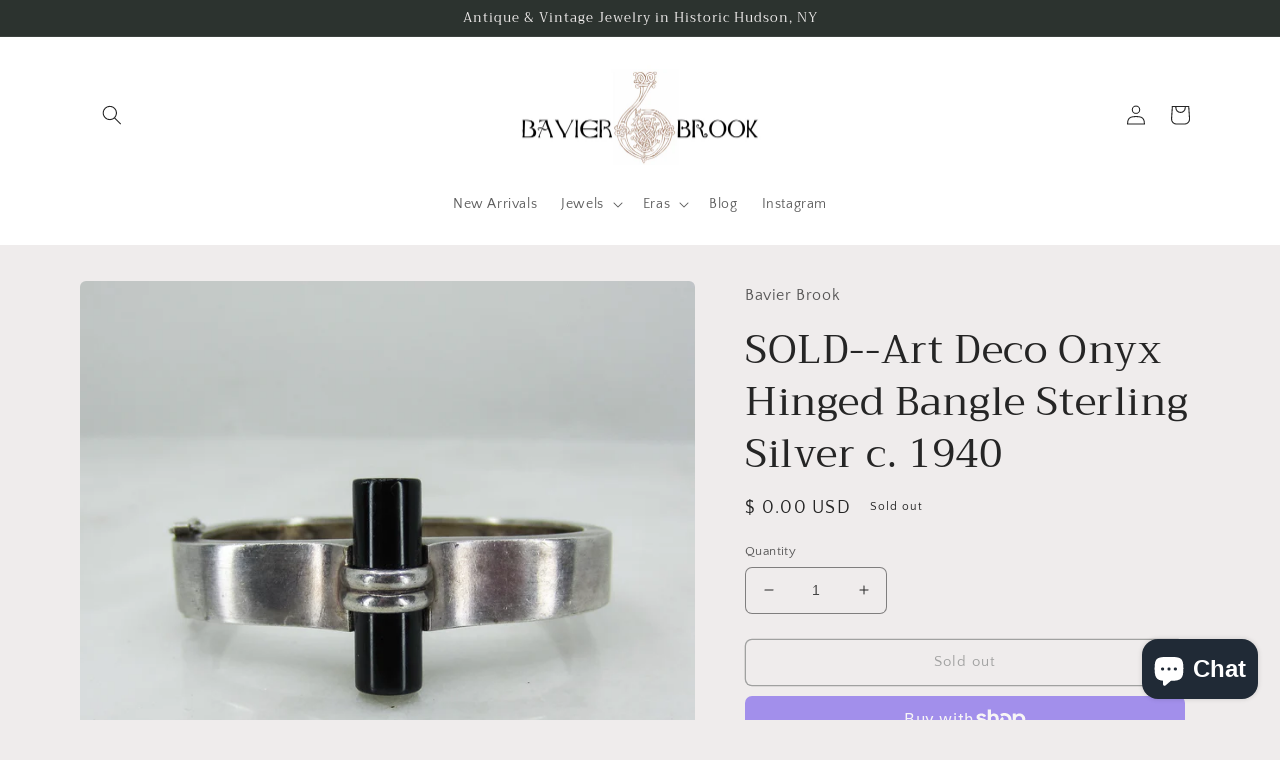

--- FILE ---
content_type: text/html; charset=utf-8
request_url: https://bavier-brook.com/products/art-deco-onyx-hinged-bangle-sterling-silver-c-1940
body_size: 32593
content:
<!doctype html>
<html class="no-js" lang="en">
  <head>
    <meta charset="utf-8">
    <meta http-equiv="X-UA-Compatible" content="IE=edge">
    <meta name="viewport" content="width=device-width,initial-scale=1">
    <meta name="theme-color" content="">
    <link rel="canonical" href="https://bavier-brook.com/products/art-deco-onyx-hinged-bangle-sterling-silver-c-1940">
    <link rel="preconnect" href="https://cdn.shopify.com" crossorigin><link rel="preconnect" href="https://fonts.shopifycdn.com" crossorigin><title>
      SOLD--Art Deco Onyx Hinged Bangle Sterling Silver c. 1940
 &ndash; Bavier Brook</title>

    
      <meta name="description" content="THIS PIECE HAS BEEN SOLD. This is a fantastic bracelet, from the Art Deco period and purchased in Germany.  Made in the 1940&#39;s, this bracelet is square in shape and holds a cylindrical onyx stone.  Beautifully designed and fits a small to medium wrist. Stamped &quot;925&quot; and tested for metal content.  Unsigned. Measures 7/8">
    

    

<meta property="og:site_name" content="Bavier Brook">
<meta property="og:url" content="https://bavier-brook.com/products/art-deco-onyx-hinged-bangle-sterling-silver-c-1940">
<meta property="og:title" content="SOLD--Art Deco Onyx Hinged Bangle Sterling Silver c. 1940">
<meta property="og:type" content="product">
<meta property="og:description" content="THIS PIECE HAS BEEN SOLD. This is a fantastic bracelet, from the Art Deco period and purchased in Germany.  Made in the 1940&#39;s, this bracelet is square in shape and holds a cylindrical onyx stone.  Beautifully designed and fits a small to medium wrist. Stamped &quot;925&quot; and tested for metal content.  Unsigned. Measures 7/8"><meta property="og:image" content="http://bavier-brook.com/cdn/shop/products/image_8744db00-18fa-432d-b456-9ca07801573f.jpg?v=1661210538">
  <meta property="og:image:secure_url" content="https://bavier-brook.com/cdn/shop/products/image_8744db00-18fa-432d-b456-9ca07801573f.jpg?v=1661210538">
  <meta property="og:image:width" content="2243">
  <meta property="og:image:height" content="2243"><meta property="og:price:amount" content="0.00">
  <meta property="og:price:currency" content="USD"><meta name="twitter:card" content="summary_large_image">
<meta name="twitter:title" content="SOLD--Art Deco Onyx Hinged Bangle Sterling Silver c. 1940">
<meta name="twitter:description" content="THIS PIECE HAS BEEN SOLD. This is a fantastic bracelet, from the Art Deco period and purchased in Germany.  Made in the 1940&#39;s, this bracelet is square in shape and holds a cylindrical onyx stone.  Beautifully designed and fits a small to medium wrist. Stamped &quot;925&quot; and tested for metal content.  Unsigned. Measures 7/8">


    <script src="//bavier-brook.com/cdn/shop/t/6/assets/global.js?v=24850326154503943211657754456" defer="defer"></script>
    <script>window.performance && window.performance.mark && window.performance.mark('shopify.content_for_header.start');</script><meta name="facebook-domain-verification" content="voq24ysgzzx030334a41p5ho1e8aqw">
<meta id="shopify-digital-wallet" name="shopify-digital-wallet" content="/4650241/digital_wallets/dialog">
<meta name="shopify-checkout-api-token" content="54220c5f745743cd077166961b1914a0">
<meta id="in-context-paypal-metadata" data-shop-id="4650241" data-venmo-supported="false" data-environment="production" data-locale="en_US" data-paypal-v4="true" data-currency="USD">
<link rel="alternate" type="application/json+oembed" href="https://bavier-brook.com/products/art-deco-onyx-hinged-bangle-sterling-silver-c-1940.oembed">
<script async="async" src="/checkouts/internal/preloads.js?locale=en-US"></script>
<link rel="preconnect" href="https://shop.app" crossorigin="anonymous">
<script async="async" src="https://shop.app/checkouts/internal/preloads.js?locale=en-US&shop_id=4650241" crossorigin="anonymous"></script>
<script id="apple-pay-shop-capabilities" type="application/json">{"shopId":4650241,"countryCode":"US","currencyCode":"USD","merchantCapabilities":["supports3DS"],"merchantId":"gid:\/\/shopify\/Shop\/4650241","merchantName":"Bavier Brook","requiredBillingContactFields":["postalAddress","email","phone"],"requiredShippingContactFields":["postalAddress","email","phone"],"shippingType":"shipping","supportedNetworks":["visa","masterCard","amex","discover","elo","jcb"],"total":{"type":"pending","label":"Bavier Brook","amount":"1.00"},"shopifyPaymentsEnabled":true,"supportsSubscriptions":true}</script>
<script id="shopify-features" type="application/json">{"accessToken":"54220c5f745743cd077166961b1914a0","betas":["rich-media-storefront-analytics"],"domain":"bavier-brook.com","predictiveSearch":true,"shopId":4650241,"locale":"en"}</script>
<script>var Shopify = Shopify || {};
Shopify.shop = "bavier-brook.myshopify.com";
Shopify.locale = "en";
Shopify.currency = {"active":"USD","rate":"1.0"};
Shopify.country = "US";
Shopify.theme = {"name":"Craft","id":121177014406,"schema_name":"Craft","schema_version":"4.0.1","theme_store_id":1368,"role":"main"};
Shopify.theme.handle = "null";
Shopify.theme.style = {"id":null,"handle":null};
Shopify.cdnHost = "bavier-brook.com/cdn";
Shopify.routes = Shopify.routes || {};
Shopify.routes.root = "/";</script>
<script type="module">!function(o){(o.Shopify=o.Shopify||{}).modules=!0}(window);</script>
<script>!function(o){function n(){var o=[];function n(){o.push(Array.prototype.slice.apply(arguments))}return n.q=o,n}var t=o.Shopify=o.Shopify||{};t.loadFeatures=n(),t.autoloadFeatures=n()}(window);</script>
<script>
  window.ShopifyPay = window.ShopifyPay || {};
  window.ShopifyPay.apiHost = "shop.app\/pay";
  window.ShopifyPay.redirectState = null;
</script>
<script id="shop-js-analytics" type="application/json">{"pageType":"product"}</script>
<script defer="defer" async type="module" src="//bavier-brook.com/cdn/shopifycloud/shop-js/modules/v2/client.init-shop-cart-sync_BdyHc3Nr.en.esm.js"></script>
<script defer="defer" async type="module" src="//bavier-brook.com/cdn/shopifycloud/shop-js/modules/v2/chunk.common_Daul8nwZ.esm.js"></script>
<script type="module">
  await import("//bavier-brook.com/cdn/shopifycloud/shop-js/modules/v2/client.init-shop-cart-sync_BdyHc3Nr.en.esm.js");
await import("//bavier-brook.com/cdn/shopifycloud/shop-js/modules/v2/chunk.common_Daul8nwZ.esm.js");

  window.Shopify.SignInWithShop?.initShopCartSync?.({"fedCMEnabled":true,"windoidEnabled":true});

</script>
<script defer="defer" async type="module" src="//bavier-brook.com/cdn/shopifycloud/shop-js/modules/v2/client.payment-terms_MV4M3zvL.en.esm.js"></script>
<script defer="defer" async type="module" src="//bavier-brook.com/cdn/shopifycloud/shop-js/modules/v2/chunk.common_Daul8nwZ.esm.js"></script>
<script defer="defer" async type="module" src="//bavier-brook.com/cdn/shopifycloud/shop-js/modules/v2/chunk.modal_CQq8HTM6.esm.js"></script>
<script type="module">
  await import("//bavier-brook.com/cdn/shopifycloud/shop-js/modules/v2/client.payment-terms_MV4M3zvL.en.esm.js");
await import("//bavier-brook.com/cdn/shopifycloud/shop-js/modules/v2/chunk.common_Daul8nwZ.esm.js");
await import("//bavier-brook.com/cdn/shopifycloud/shop-js/modules/v2/chunk.modal_CQq8HTM6.esm.js");

  
</script>
<script>
  window.Shopify = window.Shopify || {};
  if (!window.Shopify.featureAssets) window.Shopify.featureAssets = {};
  window.Shopify.featureAssets['shop-js'] = {"shop-cart-sync":["modules/v2/client.shop-cart-sync_QYOiDySF.en.esm.js","modules/v2/chunk.common_Daul8nwZ.esm.js"],"init-fed-cm":["modules/v2/client.init-fed-cm_DchLp9rc.en.esm.js","modules/v2/chunk.common_Daul8nwZ.esm.js"],"shop-button":["modules/v2/client.shop-button_OV7bAJc5.en.esm.js","modules/v2/chunk.common_Daul8nwZ.esm.js"],"init-windoid":["modules/v2/client.init-windoid_DwxFKQ8e.en.esm.js","modules/v2/chunk.common_Daul8nwZ.esm.js"],"shop-cash-offers":["modules/v2/client.shop-cash-offers_DWtL6Bq3.en.esm.js","modules/v2/chunk.common_Daul8nwZ.esm.js","modules/v2/chunk.modal_CQq8HTM6.esm.js"],"shop-toast-manager":["modules/v2/client.shop-toast-manager_CX9r1SjA.en.esm.js","modules/v2/chunk.common_Daul8nwZ.esm.js"],"init-shop-email-lookup-coordinator":["modules/v2/client.init-shop-email-lookup-coordinator_UhKnw74l.en.esm.js","modules/v2/chunk.common_Daul8nwZ.esm.js"],"pay-button":["modules/v2/client.pay-button_DzxNnLDY.en.esm.js","modules/v2/chunk.common_Daul8nwZ.esm.js"],"avatar":["modules/v2/client.avatar_BTnouDA3.en.esm.js"],"init-shop-cart-sync":["modules/v2/client.init-shop-cart-sync_BdyHc3Nr.en.esm.js","modules/v2/chunk.common_Daul8nwZ.esm.js"],"shop-login-button":["modules/v2/client.shop-login-button_D8B466_1.en.esm.js","modules/v2/chunk.common_Daul8nwZ.esm.js","modules/v2/chunk.modal_CQq8HTM6.esm.js"],"init-customer-accounts-sign-up":["modules/v2/client.init-customer-accounts-sign-up_C8fpPm4i.en.esm.js","modules/v2/client.shop-login-button_D8B466_1.en.esm.js","modules/v2/chunk.common_Daul8nwZ.esm.js","modules/v2/chunk.modal_CQq8HTM6.esm.js"],"init-shop-for-new-customer-accounts":["modules/v2/client.init-shop-for-new-customer-accounts_CVTO0Ztu.en.esm.js","modules/v2/client.shop-login-button_D8B466_1.en.esm.js","modules/v2/chunk.common_Daul8nwZ.esm.js","modules/v2/chunk.modal_CQq8HTM6.esm.js"],"init-customer-accounts":["modules/v2/client.init-customer-accounts_dRgKMfrE.en.esm.js","modules/v2/client.shop-login-button_D8B466_1.en.esm.js","modules/v2/chunk.common_Daul8nwZ.esm.js","modules/v2/chunk.modal_CQq8HTM6.esm.js"],"shop-follow-button":["modules/v2/client.shop-follow-button_CkZpjEct.en.esm.js","modules/v2/chunk.common_Daul8nwZ.esm.js","modules/v2/chunk.modal_CQq8HTM6.esm.js"],"lead-capture":["modules/v2/client.lead-capture_BntHBhfp.en.esm.js","modules/v2/chunk.common_Daul8nwZ.esm.js","modules/v2/chunk.modal_CQq8HTM6.esm.js"],"checkout-modal":["modules/v2/client.checkout-modal_CfxcYbTm.en.esm.js","modules/v2/chunk.common_Daul8nwZ.esm.js","modules/v2/chunk.modal_CQq8HTM6.esm.js"],"shop-login":["modules/v2/client.shop-login_Da4GZ2H6.en.esm.js","modules/v2/chunk.common_Daul8nwZ.esm.js","modules/v2/chunk.modal_CQq8HTM6.esm.js"],"payment-terms":["modules/v2/client.payment-terms_MV4M3zvL.en.esm.js","modules/v2/chunk.common_Daul8nwZ.esm.js","modules/v2/chunk.modal_CQq8HTM6.esm.js"]};
</script>
<script id="__st">var __st={"a":4650241,"offset":-18000,"reqid":"a298617c-b271-4c71-b6ad-7b644739d4f7-1768952823","pageurl":"bavier-brook.com\/products\/art-deco-onyx-hinged-bangle-sterling-silver-c-1940","u":"f27f32823c21","p":"product","rtyp":"product","rid":6766578663558};</script>
<script>window.ShopifyPaypalV4VisibilityTracking = true;</script>
<script id="captcha-bootstrap">!function(){'use strict';const t='contact',e='account',n='new_comment',o=[[t,t],['blogs',n],['comments',n],[t,'customer']],c=[[e,'customer_login'],[e,'guest_login'],[e,'recover_customer_password'],[e,'create_customer']],r=t=>t.map((([t,e])=>`form[action*='/${t}']:not([data-nocaptcha='true']) input[name='form_type'][value='${e}']`)).join(','),a=t=>()=>t?[...document.querySelectorAll(t)].map((t=>t.form)):[];function s(){const t=[...o],e=r(t);return a(e)}const i='password',u='form_key',d=['recaptcha-v3-token','g-recaptcha-response','h-captcha-response',i],f=()=>{try{return window.sessionStorage}catch{return}},m='__shopify_v',_=t=>t.elements[u];function p(t,e,n=!1){try{const o=window.sessionStorage,c=JSON.parse(o.getItem(e)),{data:r}=function(t){const{data:e,action:n}=t;return t[m]||n?{data:e,action:n}:{data:t,action:n}}(c);for(const[e,n]of Object.entries(r))t.elements[e]&&(t.elements[e].value=n);n&&o.removeItem(e)}catch(o){console.error('form repopulation failed',{error:o})}}const l='form_type',E='cptcha';function T(t){t.dataset[E]=!0}const w=window,h=w.document,L='Shopify',v='ce_forms',y='captcha';let A=!1;((t,e)=>{const n=(g='f06e6c50-85a8-45c8-87d0-21a2b65856fe',I='https://cdn.shopify.com/shopifycloud/storefront-forms-hcaptcha/ce_storefront_forms_captcha_hcaptcha.v1.5.2.iife.js',D={infoText:'Protected by hCaptcha',privacyText:'Privacy',termsText:'Terms'},(t,e,n)=>{const o=w[L][v],c=o.bindForm;if(c)return c(t,g,e,D).then(n);var r;o.q.push([[t,g,e,D],n]),r=I,A||(h.body.append(Object.assign(h.createElement('script'),{id:'captcha-provider',async:!0,src:r})),A=!0)});var g,I,D;w[L]=w[L]||{},w[L][v]=w[L][v]||{},w[L][v].q=[],w[L][y]=w[L][y]||{},w[L][y].protect=function(t,e){n(t,void 0,e),T(t)},Object.freeze(w[L][y]),function(t,e,n,w,h,L){const[v,y,A,g]=function(t,e,n){const i=e?o:[],u=t?c:[],d=[...i,...u],f=r(d),m=r(i),_=r(d.filter((([t,e])=>n.includes(e))));return[a(f),a(m),a(_),s()]}(w,h,L),I=t=>{const e=t.target;return e instanceof HTMLFormElement?e:e&&e.form},D=t=>v().includes(t);t.addEventListener('submit',(t=>{const e=I(t);if(!e)return;const n=D(e)&&!e.dataset.hcaptchaBound&&!e.dataset.recaptchaBound,o=_(e),c=g().includes(e)&&(!o||!o.value);(n||c)&&t.preventDefault(),c&&!n&&(function(t){try{if(!f())return;!function(t){const e=f();if(!e)return;const n=_(t);if(!n)return;const o=n.value;o&&e.removeItem(o)}(t);const e=Array.from(Array(32),(()=>Math.random().toString(36)[2])).join('');!function(t,e){_(t)||t.append(Object.assign(document.createElement('input'),{type:'hidden',name:u})),t.elements[u].value=e}(t,e),function(t,e){const n=f();if(!n)return;const o=[...t.querySelectorAll(`input[type='${i}']`)].map((({name:t})=>t)),c=[...d,...o],r={};for(const[a,s]of new FormData(t).entries())c.includes(a)||(r[a]=s);n.setItem(e,JSON.stringify({[m]:1,action:t.action,data:r}))}(t,e)}catch(e){console.error('failed to persist form',e)}}(e),e.submit())}));const S=(t,e)=>{t&&!t.dataset[E]&&(n(t,e.some((e=>e===t))),T(t))};for(const o of['focusin','change'])t.addEventListener(o,(t=>{const e=I(t);D(e)&&S(e,y())}));const B=e.get('form_key'),M=e.get(l),P=B&&M;t.addEventListener('DOMContentLoaded',(()=>{const t=y();if(P)for(const e of t)e.elements[l].value===M&&p(e,B);[...new Set([...A(),...v().filter((t=>'true'===t.dataset.shopifyCaptcha))])].forEach((e=>S(e,t)))}))}(h,new URLSearchParams(w.location.search),n,t,e,['guest_login'])})(!0,!0)}();</script>
<script integrity="sha256-4kQ18oKyAcykRKYeNunJcIwy7WH5gtpwJnB7kiuLZ1E=" data-source-attribution="shopify.loadfeatures" defer="defer" src="//bavier-brook.com/cdn/shopifycloud/storefront/assets/storefront/load_feature-a0a9edcb.js" crossorigin="anonymous"></script>
<script crossorigin="anonymous" defer="defer" src="//bavier-brook.com/cdn/shopifycloud/storefront/assets/shopify_pay/storefront-65b4c6d7.js?v=20250812"></script>
<script data-source-attribution="shopify.dynamic_checkout.dynamic.init">var Shopify=Shopify||{};Shopify.PaymentButton=Shopify.PaymentButton||{isStorefrontPortableWallets:!0,init:function(){window.Shopify.PaymentButton.init=function(){};var t=document.createElement("script");t.src="https://bavier-brook.com/cdn/shopifycloud/portable-wallets/latest/portable-wallets.en.js",t.type="module",document.head.appendChild(t)}};
</script>
<script data-source-attribution="shopify.dynamic_checkout.buyer_consent">
  function portableWalletsHideBuyerConsent(e){var t=document.getElementById("shopify-buyer-consent"),n=document.getElementById("shopify-subscription-policy-button");t&&n&&(t.classList.add("hidden"),t.setAttribute("aria-hidden","true"),n.removeEventListener("click",e))}function portableWalletsShowBuyerConsent(e){var t=document.getElementById("shopify-buyer-consent"),n=document.getElementById("shopify-subscription-policy-button");t&&n&&(t.classList.remove("hidden"),t.removeAttribute("aria-hidden"),n.addEventListener("click",e))}window.Shopify?.PaymentButton&&(window.Shopify.PaymentButton.hideBuyerConsent=portableWalletsHideBuyerConsent,window.Shopify.PaymentButton.showBuyerConsent=portableWalletsShowBuyerConsent);
</script>
<script>
  function portableWalletsCleanup(e){e&&e.src&&console.error("Failed to load portable wallets script "+e.src);var t=document.querySelectorAll("shopify-accelerated-checkout .shopify-payment-button__skeleton, shopify-accelerated-checkout-cart .wallet-cart-button__skeleton"),e=document.getElementById("shopify-buyer-consent");for(let e=0;e<t.length;e++)t[e].remove();e&&e.remove()}function portableWalletsNotLoadedAsModule(e){e instanceof ErrorEvent&&"string"==typeof e.message&&e.message.includes("import.meta")&&"string"==typeof e.filename&&e.filename.includes("portable-wallets")&&(window.removeEventListener("error",portableWalletsNotLoadedAsModule),window.Shopify.PaymentButton.failedToLoad=e,"loading"===document.readyState?document.addEventListener("DOMContentLoaded",window.Shopify.PaymentButton.init):window.Shopify.PaymentButton.init())}window.addEventListener("error",portableWalletsNotLoadedAsModule);
</script>

<script type="module" src="https://bavier-brook.com/cdn/shopifycloud/portable-wallets/latest/portable-wallets.en.js" onError="portableWalletsCleanup(this)" crossorigin="anonymous"></script>
<script nomodule>
  document.addEventListener("DOMContentLoaded", portableWalletsCleanup);
</script>

<link id="shopify-accelerated-checkout-styles" rel="stylesheet" media="screen" href="https://bavier-brook.com/cdn/shopifycloud/portable-wallets/latest/accelerated-checkout-backwards-compat.css" crossorigin="anonymous">
<style id="shopify-accelerated-checkout-cart">
        #shopify-buyer-consent {
  margin-top: 1em;
  display: inline-block;
  width: 100%;
}

#shopify-buyer-consent.hidden {
  display: none;
}

#shopify-subscription-policy-button {
  background: none;
  border: none;
  padding: 0;
  text-decoration: underline;
  font-size: inherit;
  cursor: pointer;
}

#shopify-subscription-policy-button::before {
  box-shadow: none;
}

      </style>
<script id="sections-script" data-sections="product-recommendations,header,footer" defer="defer" src="//bavier-brook.com/cdn/shop/t/6/compiled_assets/scripts.js?v=249"></script>
<script>window.performance && window.performance.mark && window.performance.mark('shopify.content_for_header.end');</script>


    <style data-shopify>
      @font-face {
  font-family: "Quattrocento Sans";
  font-weight: 400;
  font-style: normal;
  font-display: swap;
  src: url("//bavier-brook.com/cdn/fonts/quattrocento_sans/quattrocentosans_n4.ce5e9bf514e68f53bdd875976847cf755c702eaa.woff2") format("woff2"),
       url("//bavier-brook.com/cdn/fonts/quattrocento_sans/quattrocentosans_n4.44bbfb57d228eb8bb083d1f98e7d96e16137abce.woff") format("woff");
}

      @font-face {
  font-family: "Quattrocento Sans";
  font-weight: 700;
  font-style: normal;
  font-display: swap;
  src: url("//bavier-brook.com/cdn/fonts/quattrocento_sans/quattrocentosans_n7.bdda9092621b2e3b4284b12e8f0c092969b176c1.woff2") format("woff2"),
       url("//bavier-brook.com/cdn/fonts/quattrocento_sans/quattrocentosans_n7.3f8ab2a91343269966c4aa4831bcd588e7ce07b9.woff") format("woff");
}

      @font-face {
  font-family: "Quattrocento Sans";
  font-weight: 400;
  font-style: italic;
  font-display: swap;
  src: url("//bavier-brook.com/cdn/fonts/quattrocento_sans/quattrocentosans_i4.4f70b1e78f59fa1468e3436ab863ff0bf71e71bb.woff2") format("woff2"),
       url("//bavier-brook.com/cdn/fonts/quattrocento_sans/quattrocentosans_i4.b695efef5d957af404945574b7239740f79b899f.woff") format("woff");
}

      @font-face {
  font-family: "Quattrocento Sans";
  font-weight: 700;
  font-style: italic;
  font-display: swap;
  src: url("//bavier-brook.com/cdn/fonts/quattrocento_sans/quattrocentosans_i7.49d754c8032546c24062cf385f8660abbb11ef1e.woff2") format("woff2"),
       url("//bavier-brook.com/cdn/fonts/quattrocento_sans/quattrocentosans_i7.567b0b818999022d5a9ccb99542d8ff8cdb497df.woff") format("woff");
}

      @font-face {
  font-family: Trirong;
  font-weight: 400;
  font-style: normal;
  font-display: swap;
  src: url("//bavier-brook.com/cdn/fonts/trirong/trirong_n4.46b40419aaa69bf77077c3108d75dad5a0318d4b.woff2") format("woff2"),
       url("//bavier-brook.com/cdn/fonts/trirong/trirong_n4.97753898e63cd7e164ad614681eba2c7fe577190.woff") format("woff");
}


      :root {
        --font-body-family: "Quattrocento Sans", sans-serif;
        --font-body-style: normal;
        --font-body-weight: 400;
        --font-body-weight-bold: 700;

        --font-heading-family: Trirong, serif;
        --font-heading-style: normal;
        --font-heading-weight: 400;

        --font-body-scale: 1.0;
        --font-heading-scale: 1.0;

        --color-base-text: 37, 37, 37;
        --color-shadow: 37, 37, 37;
        --color-base-background-1: 239, 236, 236;
        --color-base-background-2: 255, 255, 255;
        --color-base-solid-button-labels: 239, 236, 236;
        --color-base-outline-button-labels: 80, 86, 85;
        --color-base-accent-1: 44, 51, 47;
        --color-base-accent-2: 63, 81, 71;
        --payment-terms-background-color: #EFECEC;

        --gradient-base-background-1: #EFECEC;
        --gradient-base-background-2: #FFFFFF;
        --gradient-base-accent-1: #2C332F;
        --gradient-base-accent-2: #3F5147;

        --media-padding: px;
        --media-border-opacity: 0.1;
        --media-border-width: 0px;
        --media-radius: 6px;
        --media-shadow-opacity: 0.0;
        --media-shadow-horizontal-offset: 0px;
        --media-shadow-vertical-offset: 4px;
        --media-shadow-blur-radius: 5px;
        --media-shadow-visible: 0;

        --page-width: 120rem;
        --page-width-margin: 0rem;

        --card-image-padding: 0.0rem;
        --card-corner-radius: 0.6rem;
        --card-text-alignment: left;
        --card-border-width: 0.1rem;
        --card-border-opacity: 0.1;
        --card-shadow-opacity: 0.0;
        --card-shadow-visible: 0;
        --card-shadow-horizontal-offset: 0.0rem;
        --card-shadow-vertical-offset: 0.4rem;
        --card-shadow-blur-radius: 0.5rem;

        --badge-corner-radius: 0.6rem;

        --popup-border-width: 1px;
        --popup-border-opacity: 0.5;
        --popup-corner-radius: 6px;
        --popup-shadow-opacity: 0.0;
        --popup-shadow-horizontal-offset: 0px;
        --popup-shadow-vertical-offset: 4px;
        --popup-shadow-blur-radius: 5px;

        --drawer-border-width: 1px;
        --drawer-border-opacity: 0.1;
        --drawer-shadow-opacity: 0.0;
        --drawer-shadow-horizontal-offset: 0px;
        --drawer-shadow-vertical-offset: 4px;
        --drawer-shadow-blur-radius: 5px;

        --spacing-sections-desktop: 0px;
        --spacing-sections-mobile: 0px;

        --grid-desktop-vertical-spacing: 20px;
        --grid-desktop-horizontal-spacing: 20px;
        --grid-mobile-vertical-spacing: 10px;
        --grid-mobile-horizontal-spacing: 10px;

        --text-boxes-border-opacity: 0.1;
        --text-boxes-border-width: 0px;
        --text-boxes-radius: 6px;
        --text-boxes-shadow-opacity: 0.0;
        --text-boxes-shadow-visible: 0;
        --text-boxes-shadow-horizontal-offset: 0px;
        --text-boxes-shadow-vertical-offset: 4px;
        --text-boxes-shadow-blur-radius: 5px;

        --buttons-radius: 6px;
        --buttons-radius-outset: 7px;
        --buttons-border-width: 1px;
        --buttons-border-opacity: 1.0;
        --buttons-shadow-opacity: 0.0;
        --buttons-shadow-visible: 0;
        --buttons-shadow-horizontal-offset: 0px;
        --buttons-shadow-vertical-offset: 4px;
        --buttons-shadow-blur-radius: 5px;
        --buttons-border-offset: 0.3px;

        --inputs-radius: 6px;
        --inputs-border-width: 1px;
        --inputs-border-opacity: 0.55;
        --inputs-shadow-opacity: 0.0;
        --inputs-shadow-horizontal-offset: 0px;
        --inputs-margin-offset: 0px;
        --inputs-shadow-vertical-offset: 4px;
        --inputs-shadow-blur-radius: 5px;
        --inputs-radius-outset: 7px;

        --variant-pills-radius: 40px;
        --variant-pills-border-width: 1px;
        --variant-pills-border-opacity: 0.55;
        --variant-pills-shadow-opacity: 0.0;
        --variant-pills-shadow-horizontal-offset: 0px;
        --variant-pills-shadow-vertical-offset: 4px;
        --variant-pills-shadow-blur-radius: 5px;
      }

      *,
      *::before,
      *::after {
        box-sizing: inherit;
      }

      html {
        box-sizing: border-box;
        font-size: calc(var(--font-body-scale) * 62.5%);
        height: 100%;
      }

      body {
        display: grid;
        grid-template-rows: auto auto 1fr auto;
        grid-template-columns: 100%;
        min-height: 100%;
        margin: 0;
        font-size: 1.5rem;
        letter-spacing: 0.06rem;
        line-height: calc(1 + 0.8 / var(--font-body-scale));
        font-family: var(--font-body-family);
        font-style: var(--font-body-style);
        font-weight: var(--font-body-weight);
      }

      @media screen and (min-width: 750px) {
        body {
          font-size: 1.6rem;
        }
      }
    </style>

    <link href="//bavier-brook.com/cdn/shop/t/6/assets/base.css?v=19666067365360246481657754457" rel="stylesheet" type="text/css" media="all" />
<link rel="preload" as="font" href="//bavier-brook.com/cdn/fonts/quattrocento_sans/quattrocentosans_n4.ce5e9bf514e68f53bdd875976847cf755c702eaa.woff2" type="font/woff2" crossorigin><link rel="preload" as="font" href="//bavier-brook.com/cdn/fonts/trirong/trirong_n4.46b40419aaa69bf77077c3108d75dad5a0318d4b.woff2" type="font/woff2" crossorigin><link rel="stylesheet" href="//bavier-brook.com/cdn/shop/t/6/assets/component-predictive-search.css?v=165644661289088488651657754456" media="print" onload="this.media='all'"><script>document.documentElement.className = document.documentElement.className.replace('no-js', 'js');
    if (Shopify.designMode) {
      document.documentElement.classList.add('shopify-design-mode');
    }
    </script>
  <script src="https://cdn.shopify.com/extensions/e8878072-2f6b-4e89-8082-94b04320908d/inbox-1254/assets/inbox-chat-loader.js" type="text/javascript" defer="defer"></script>
<link href="https://monorail-edge.shopifysvc.com" rel="dns-prefetch">
<script>(function(){if ("sendBeacon" in navigator && "performance" in window) {try {var session_token_from_headers = performance.getEntriesByType('navigation')[0].serverTiming.find(x => x.name == '_s').description;} catch {var session_token_from_headers = undefined;}var session_cookie_matches = document.cookie.match(/_shopify_s=([^;]*)/);var session_token_from_cookie = session_cookie_matches && session_cookie_matches.length === 2 ? session_cookie_matches[1] : "";var session_token = session_token_from_headers || session_token_from_cookie || "";function handle_abandonment_event(e) {var entries = performance.getEntries().filter(function(entry) {return /monorail-edge.shopifysvc.com/.test(entry.name);});if (!window.abandonment_tracked && entries.length === 0) {window.abandonment_tracked = true;var currentMs = Date.now();var navigation_start = performance.timing.navigationStart;var payload = {shop_id: 4650241,url: window.location.href,navigation_start,duration: currentMs - navigation_start,session_token,page_type: "product"};window.navigator.sendBeacon("https://monorail-edge.shopifysvc.com/v1/produce", JSON.stringify({schema_id: "online_store_buyer_site_abandonment/1.1",payload: payload,metadata: {event_created_at_ms: currentMs,event_sent_at_ms: currentMs}}));}}window.addEventListener('pagehide', handle_abandonment_event);}}());</script>
<script id="web-pixels-manager-setup">(function e(e,d,r,n,o){if(void 0===o&&(o={}),!Boolean(null===(a=null===(i=window.Shopify)||void 0===i?void 0:i.analytics)||void 0===a?void 0:a.replayQueue)){var i,a;window.Shopify=window.Shopify||{};var t=window.Shopify;t.analytics=t.analytics||{};var s=t.analytics;s.replayQueue=[],s.publish=function(e,d,r){return s.replayQueue.push([e,d,r]),!0};try{self.performance.mark("wpm:start")}catch(e){}var l=function(){var e={modern:/Edge?\/(1{2}[4-9]|1[2-9]\d|[2-9]\d{2}|\d{4,})\.\d+(\.\d+|)|Firefox\/(1{2}[4-9]|1[2-9]\d|[2-9]\d{2}|\d{4,})\.\d+(\.\d+|)|Chrom(ium|e)\/(9{2}|\d{3,})\.\d+(\.\d+|)|(Maci|X1{2}).+ Version\/(15\.\d+|(1[6-9]|[2-9]\d|\d{3,})\.\d+)([,.]\d+|)( \(\w+\)|)( Mobile\/\w+|) Safari\/|Chrome.+OPR\/(9{2}|\d{3,})\.\d+\.\d+|(CPU[ +]OS|iPhone[ +]OS|CPU[ +]iPhone|CPU IPhone OS|CPU iPad OS)[ +]+(15[._]\d+|(1[6-9]|[2-9]\d|\d{3,})[._]\d+)([._]\d+|)|Android:?[ /-](13[3-9]|1[4-9]\d|[2-9]\d{2}|\d{4,})(\.\d+|)(\.\d+|)|Android.+Firefox\/(13[5-9]|1[4-9]\d|[2-9]\d{2}|\d{4,})\.\d+(\.\d+|)|Android.+Chrom(ium|e)\/(13[3-9]|1[4-9]\d|[2-9]\d{2}|\d{4,})\.\d+(\.\d+|)|SamsungBrowser\/([2-9]\d|\d{3,})\.\d+/,legacy:/Edge?\/(1[6-9]|[2-9]\d|\d{3,})\.\d+(\.\d+|)|Firefox\/(5[4-9]|[6-9]\d|\d{3,})\.\d+(\.\d+|)|Chrom(ium|e)\/(5[1-9]|[6-9]\d|\d{3,})\.\d+(\.\d+|)([\d.]+$|.*Safari\/(?![\d.]+ Edge\/[\d.]+$))|(Maci|X1{2}).+ Version\/(10\.\d+|(1[1-9]|[2-9]\d|\d{3,})\.\d+)([,.]\d+|)( \(\w+\)|)( Mobile\/\w+|) Safari\/|Chrome.+OPR\/(3[89]|[4-9]\d|\d{3,})\.\d+\.\d+|(CPU[ +]OS|iPhone[ +]OS|CPU[ +]iPhone|CPU IPhone OS|CPU iPad OS)[ +]+(10[._]\d+|(1[1-9]|[2-9]\d|\d{3,})[._]\d+)([._]\d+|)|Android:?[ /-](13[3-9]|1[4-9]\d|[2-9]\d{2}|\d{4,})(\.\d+|)(\.\d+|)|Mobile Safari.+OPR\/([89]\d|\d{3,})\.\d+\.\d+|Android.+Firefox\/(13[5-9]|1[4-9]\d|[2-9]\d{2}|\d{4,})\.\d+(\.\d+|)|Android.+Chrom(ium|e)\/(13[3-9]|1[4-9]\d|[2-9]\d{2}|\d{4,})\.\d+(\.\d+|)|Android.+(UC? ?Browser|UCWEB|U3)[ /]?(15\.([5-9]|\d{2,})|(1[6-9]|[2-9]\d|\d{3,})\.\d+)\.\d+|SamsungBrowser\/(5\.\d+|([6-9]|\d{2,})\.\d+)|Android.+MQ{2}Browser\/(14(\.(9|\d{2,})|)|(1[5-9]|[2-9]\d|\d{3,})(\.\d+|))(\.\d+|)|K[Aa][Ii]OS\/(3\.\d+|([4-9]|\d{2,})\.\d+)(\.\d+|)/},d=e.modern,r=e.legacy,n=navigator.userAgent;return n.match(d)?"modern":n.match(r)?"legacy":"unknown"}(),u="modern"===l?"modern":"legacy",c=(null!=n?n:{modern:"",legacy:""})[u],f=function(e){return[e.baseUrl,"/wpm","/b",e.hashVersion,"modern"===e.buildTarget?"m":"l",".js"].join("")}({baseUrl:d,hashVersion:r,buildTarget:u}),m=function(e){var d=e.version,r=e.bundleTarget,n=e.surface,o=e.pageUrl,i=e.monorailEndpoint;return{emit:function(e){var a=e.status,t=e.errorMsg,s=(new Date).getTime(),l=JSON.stringify({metadata:{event_sent_at_ms:s},events:[{schema_id:"web_pixels_manager_load/3.1",payload:{version:d,bundle_target:r,page_url:o,status:a,surface:n,error_msg:t},metadata:{event_created_at_ms:s}}]});if(!i)return console&&console.warn&&console.warn("[Web Pixels Manager] No Monorail endpoint provided, skipping logging."),!1;try{return self.navigator.sendBeacon.bind(self.navigator)(i,l)}catch(e){}var u=new XMLHttpRequest;try{return u.open("POST",i,!0),u.setRequestHeader("Content-Type","text/plain"),u.send(l),!0}catch(e){return console&&console.warn&&console.warn("[Web Pixels Manager] Got an unhandled error while logging to Monorail."),!1}}}}({version:r,bundleTarget:l,surface:e.surface,pageUrl:self.location.href,monorailEndpoint:e.monorailEndpoint});try{o.browserTarget=l,function(e){var d=e.src,r=e.async,n=void 0===r||r,o=e.onload,i=e.onerror,a=e.sri,t=e.scriptDataAttributes,s=void 0===t?{}:t,l=document.createElement("script"),u=document.querySelector("head"),c=document.querySelector("body");if(l.async=n,l.src=d,a&&(l.integrity=a,l.crossOrigin="anonymous"),s)for(var f in s)if(Object.prototype.hasOwnProperty.call(s,f))try{l.dataset[f]=s[f]}catch(e){}if(o&&l.addEventListener("load",o),i&&l.addEventListener("error",i),u)u.appendChild(l);else{if(!c)throw new Error("Did not find a head or body element to append the script");c.appendChild(l)}}({src:f,async:!0,onload:function(){if(!function(){var e,d;return Boolean(null===(d=null===(e=window.Shopify)||void 0===e?void 0:e.analytics)||void 0===d?void 0:d.initialized)}()){var d=window.webPixelsManager.init(e)||void 0;if(d){var r=window.Shopify.analytics;r.replayQueue.forEach((function(e){var r=e[0],n=e[1],o=e[2];d.publishCustomEvent(r,n,o)})),r.replayQueue=[],r.publish=d.publishCustomEvent,r.visitor=d.visitor,r.initialized=!0}}},onerror:function(){return m.emit({status:"failed",errorMsg:"".concat(f," has failed to load")})},sri:function(e){var d=/^sha384-[A-Za-z0-9+/=]+$/;return"string"==typeof e&&d.test(e)}(c)?c:"",scriptDataAttributes:o}),m.emit({status:"loading"})}catch(e){m.emit({status:"failed",errorMsg:(null==e?void 0:e.message)||"Unknown error"})}}})({shopId: 4650241,storefrontBaseUrl: "https://bavier-brook.com",extensionsBaseUrl: "https://extensions.shopifycdn.com/cdn/shopifycloud/web-pixels-manager",monorailEndpoint: "https://monorail-edge.shopifysvc.com/unstable/produce_batch",surface: "storefront-renderer",enabledBetaFlags: ["2dca8a86"],webPixelsConfigList: [{"id":"617840774","configuration":"{\"config\":\"{\\\"google_tag_ids\\\":[\\\"G-N9NJHW2E64\\\",\\\"AW-960967010\\\"],\\\"target_country\\\":\\\"US\\\",\\\"gtag_events\\\":[{\\\"type\\\":\\\"search\\\",\\\"action_label\\\":[\\\"G-N9NJHW2E64\\\",\\\"AW-960967010\\\/hahCCNH24bMaEOLinMoD\\\"]},{\\\"type\\\":\\\"begin_checkout\\\",\\\"action_label\\\":[\\\"G-N9NJHW2E64\\\",\\\"AW-960967010\\\/LI8DCMX24bMaEOLinMoD\\\"]},{\\\"type\\\":\\\"view_item\\\",\\\"action_label\\\":[\\\"G-N9NJHW2E64\\\",\\\"AW-960967010\\\/CfulCM724bMaEOLinMoD\\\"]},{\\\"type\\\":\\\"purchase\\\",\\\"action_label\\\":[\\\"G-N9NJHW2E64\\\",\\\"AW-960967010\\\/auMZCML24bMaEOLinMoD\\\"]},{\\\"type\\\":\\\"page_view\\\",\\\"action_label\\\":[\\\"G-N9NJHW2E64\\\",\\\"AW-960967010\\\/VbL6CMv24bMaEOLinMoD\\\"]},{\\\"type\\\":\\\"add_payment_info\\\",\\\"action_label\\\":[\\\"G-N9NJHW2E64\\\",\\\"AW-960967010\\\/SHbNCNT24bMaEOLinMoD\\\"]},{\\\"type\\\":\\\"add_to_cart\\\",\\\"action_label\\\":[\\\"G-N9NJHW2E64\\\",\\\"AW-960967010\\\/zgFzCMj24bMaEOLinMoD\\\"]}],\\\"enable_monitoring_mode\\\":false}\"}","eventPayloadVersion":"v1","runtimeContext":"OPEN","scriptVersion":"b2a88bafab3e21179ed38636efcd8a93","type":"APP","apiClientId":1780363,"privacyPurposes":[],"dataSharingAdjustments":{"protectedCustomerApprovalScopes":["read_customer_address","read_customer_email","read_customer_name","read_customer_personal_data","read_customer_phone"]}},{"id":"92504198","eventPayloadVersion":"v1","runtimeContext":"LAX","scriptVersion":"1","type":"CUSTOM","privacyPurposes":["ANALYTICS"],"name":"Google Analytics tag (migrated)"},{"id":"shopify-app-pixel","configuration":"{}","eventPayloadVersion":"v1","runtimeContext":"STRICT","scriptVersion":"0450","apiClientId":"shopify-pixel","type":"APP","privacyPurposes":["ANALYTICS","MARKETING"]},{"id":"shopify-custom-pixel","eventPayloadVersion":"v1","runtimeContext":"LAX","scriptVersion":"0450","apiClientId":"shopify-pixel","type":"CUSTOM","privacyPurposes":["ANALYTICS","MARKETING"]}],isMerchantRequest: false,initData: {"shop":{"name":"Bavier Brook","paymentSettings":{"currencyCode":"USD"},"myshopifyDomain":"bavier-brook.myshopify.com","countryCode":"US","storefrontUrl":"https:\/\/bavier-brook.com"},"customer":null,"cart":null,"checkout":null,"productVariants":[{"price":{"amount":0.0,"currencyCode":"USD"},"product":{"title":"SOLD--Art Deco Onyx Hinged Bangle Sterling Silver c. 1940","vendor":"Bavier Brook","id":"6766578663558","untranslatedTitle":"SOLD--Art Deco Onyx Hinged Bangle Sterling Silver c. 1940","url":"\/products\/art-deco-onyx-hinged-bangle-sterling-silver-c-1940","type":"Bracelets"},"id":"39873688535174","image":{"src":"\/\/bavier-brook.com\/cdn\/shop\/products\/image_8744db00-18fa-432d-b456-9ca07801573f.jpg?v=1661210538"},"sku":"","title":"Default Title","untranslatedTitle":"Default Title"}],"purchasingCompany":null},},"https://bavier-brook.com/cdn","fcfee988w5aeb613cpc8e4bc33m6693e112",{"modern":"","legacy":""},{"shopId":"4650241","storefrontBaseUrl":"https:\/\/bavier-brook.com","extensionBaseUrl":"https:\/\/extensions.shopifycdn.com\/cdn\/shopifycloud\/web-pixels-manager","surface":"storefront-renderer","enabledBetaFlags":"[\"2dca8a86\"]","isMerchantRequest":"false","hashVersion":"fcfee988w5aeb613cpc8e4bc33m6693e112","publish":"custom","events":"[[\"page_viewed\",{}],[\"product_viewed\",{\"productVariant\":{\"price\":{\"amount\":0.0,\"currencyCode\":\"USD\"},\"product\":{\"title\":\"SOLD--Art Deco Onyx Hinged Bangle Sterling Silver c. 1940\",\"vendor\":\"Bavier Brook\",\"id\":\"6766578663558\",\"untranslatedTitle\":\"SOLD--Art Deco Onyx Hinged Bangle Sterling Silver c. 1940\",\"url\":\"\/products\/art-deco-onyx-hinged-bangle-sterling-silver-c-1940\",\"type\":\"Bracelets\"},\"id\":\"39873688535174\",\"image\":{\"src\":\"\/\/bavier-brook.com\/cdn\/shop\/products\/image_8744db00-18fa-432d-b456-9ca07801573f.jpg?v=1661210538\"},\"sku\":\"\",\"title\":\"Default Title\",\"untranslatedTitle\":\"Default Title\"}}]]"});</script><script>
  window.ShopifyAnalytics = window.ShopifyAnalytics || {};
  window.ShopifyAnalytics.meta = window.ShopifyAnalytics.meta || {};
  window.ShopifyAnalytics.meta.currency = 'USD';
  var meta = {"product":{"id":6766578663558,"gid":"gid:\/\/shopify\/Product\/6766578663558","vendor":"Bavier Brook","type":"Bracelets","handle":"art-deco-onyx-hinged-bangle-sterling-silver-c-1940","variants":[{"id":39873688535174,"price":0,"name":"SOLD--Art Deco Onyx Hinged Bangle Sterling Silver c. 1940","public_title":null,"sku":""}],"remote":false},"page":{"pageType":"product","resourceType":"product","resourceId":6766578663558,"requestId":"a298617c-b271-4c71-b6ad-7b644739d4f7-1768952823"}};
  for (var attr in meta) {
    window.ShopifyAnalytics.meta[attr] = meta[attr];
  }
</script>
<script class="analytics">
  (function () {
    var customDocumentWrite = function(content) {
      var jquery = null;

      if (window.jQuery) {
        jquery = window.jQuery;
      } else if (window.Checkout && window.Checkout.$) {
        jquery = window.Checkout.$;
      }

      if (jquery) {
        jquery('body').append(content);
      }
    };

    var hasLoggedConversion = function(token) {
      if (token) {
        return document.cookie.indexOf('loggedConversion=' + token) !== -1;
      }
      return false;
    }

    var setCookieIfConversion = function(token) {
      if (token) {
        var twoMonthsFromNow = new Date(Date.now());
        twoMonthsFromNow.setMonth(twoMonthsFromNow.getMonth() + 2);

        document.cookie = 'loggedConversion=' + token + '; expires=' + twoMonthsFromNow;
      }
    }

    var trekkie = window.ShopifyAnalytics.lib = window.trekkie = window.trekkie || [];
    if (trekkie.integrations) {
      return;
    }
    trekkie.methods = [
      'identify',
      'page',
      'ready',
      'track',
      'trackForm',
      'trackLink'
    ];
    trekkie.factory = function(method) {
      return function() {
        var args = Array.prototype.slice.call(arguments);
        args.unshift(method);
        trekkie.push(args);
        return trekkie;
      };
    };
    for (var i = 0; i < trekkie.methods.length; i++) {
      var key = trekkie.methods[i];
      trekkie[key] = trekkie.factory(key);
    }
    trekkie.load = function(config) {
      trekkie.config = config || {};
      trekkie.config.initialDocumentCookie = document.cookie;
      var first = document.getElementsByTagName('script')[0];
      var script = document.createElement('script');
      script.type = 'text/javascript';
      script.onerror = function(e) {
        var scriptFallback = document.createElement('script');
        scriptFallback.type = 'text/javascript';
        scriptFallback.onerror = function(error) {
                var Monorail = {
      produce: function produce(monorailDomain, schemaId, payload) {
        var currentMs = new Date().getTime();
        var event = {
          schema_id: schemaId,
          payload: payload,
          metadata: {
            event_created_at_ms: currentMs,
            event_sent_at_ms: currentMs
          }
        };
        return Monorail.sendRequest("https://" + monorailDomain + "/v1/produce", JSON.stringify(event));
      },
      sendRequest: function sendRequest(endpointUrl, payload) {
        // Try the sendBeacon API
        if (window && window.navigator && typeof window.navigator.sendBeacon === 'function' && typeof window.Blob === 'function' && !Monorail.isIos12()) {
          var blobData = new window.Blob([payload], {
            type: 'text/plain'
          });

          if (window.navigator.sendBeacon(endpointUrl, blobData)) {
            return true;
          } // sendBeacon was not successful

        } // XHR beacon

        var xhr = new XMLHttpRequest();

        try {
          xhr.open('POST', endpointUrl);
          xhr.setRequestHeader('Content-Type', 'text/plain');
          xhr.send(payload);
        } catch (e) {
          console.log(e);
        }

        return false;
      },
      isIos12: function isIos12() {
        return window.navigator.userAgent.lastIndexOf('iPhone; CPU iPhone OS 12_') !== -1 || window.navigator.userAgent.lastIndexOf('iPad; CPU OS 12_') !== -1;
      }
    };
    Monorail.produce('monorail-edge.shopifysvc.com',
      'trekkie_storefront_load_errors/1.1',
      {shop_id: 4650241,
      theme_id: 121177014406,
      app_name: "storefront",
      context_url: window.location.href,
      source_url: "//bavier-brook.com/cdn/s/trekkie.storefront.cd680fe47e6c39ca5d5df5f0a32d569bc48c0f27.min.js"});

        };
        scriptFallback.async = true;
        scriptFallback.src = '//bavier-brook.com/cdn/s/trekkie.storefront.cd680fe47e6c39ca5d5df5f0a32d569bc48c0f27.min.js';
        first.parentNode.insertBefore(scriptFallback, first);
      };
      script.async = true;
      script.src = '//bavier-brook.com/cdn/s/trekkie.storefront.cd680fe47e6c39ca5d5df5f0a32d569bc48c0f27.min.js';
      first.parentNode.insertBefore(script, first);
    };
    trekkie.load(
      {"Trekkie":{"appName":"storefront","development":false,"defaultAttributes":{"shopId":4650241,"isMerchantRequest":null,"themeId":121177014406,"themeCityHash":"12509634835549010329","contentLanguage":"en","currency":"USD","eventMetadataId":"7a085815-8e60-488e-917a-b8cc284e7050"},"isServerSideCookieWritingEnabled":true,"monorailRegion":"shop_domain","enabledBetaFlags":["65f19447"]},"Session Attribution":{},"S2S":{"facebookCapiEnabled":false,"source":"trekkie-storefront-renderer","apiClientId":580111}}
    );

    var loaded = false;
    trekkie.ready(function() {
      if (loaded) return;
      loaded = true;

      window.ShopifyAnalytics.lib = window.trekkie;

      var originalDocumentWrite = document.write;
      document.write = customDocumentWrite;
      try { window.ShopifyAnalytics.merchantGoogleAnalytics.call(this); } catch(error) {};
      document.write = originalDocumentWrite;

      window.ShopifyAnalytics.lib.page(null,{"pageType":"product","resourceType":"product","resourceId":6766578663558,"requestId":"a298617c-b271-4c71-b6ad-7b644739d4f7-1768952823","shopifyEmitted":true});

      var match = window.location.pathname.match(/checkouts\/(.+)\/(thank_you|post_purchase)/)
      var token = match? match[1]: undefined;
      if (!hasLoggedConversion(token)) {
        setCookieIfConversion(token);
        window.ShopifyAnalytics.lib.track("Viewed Product",{"currency":"USD","variantId":39873688535174,"productId":6766578663558,"productGid":"gid:\/\/shopify\/Product\/6766578663558","name":"SOLD--Art Deco Onyx Hinged Bangle Sterling Silver c. 1940","price":"0.00","sku":"","brand":"Bavier Brook","variant":null,"category":"Bracelets","nonInteraction":true,"remote":false},undefined,undefined,{"shopifyEmitted":true});
      window.ShopifyAnalytics.lib.track("monorail:\/\/trekkie_storefront_viewed_product\/1.1",{"currency":"USD","variantId":39873688535174,"productId":6766578663558,"productGid":"gid:\/\/shopify\/Product\/6766578663558","name":"SOLD--Art Deco Onyx Hinged Bangle Sterling Silver c. 1940","price":"0.00","sku":"","brand":"Bavier Brook","variant":null,"category":"Bracelets","nonInteraction":true,"remote":false,"referer":"https:\/\/bavier-brook.com\/products\/art-deco-onyx-hinged-bangle-sterling-silver-c-1940"});
      }
    });


        var eventsListenerScript = document.createElement('script');
        eventsListenerScript.async = true;
        eventsListenerScript.src = "//bavier-brook.com/cdn/shopifycloud/storefront/assets/shop_events_listener-3da45d37.js";
        document.getElementsByTagName('head')[0].appendChild(eventsListenerScript);

})();</script>
  <script>
  if (!window.ga || (window.ga && typeof window.ga !== 'function')) {
    window.ga = function ga() {
      (window.ga.q = window.ga.q || []).push(arguments);
      if (window.Shopify && window.Shopify.analytics && typeof window.Shopify.analytics.publish === 'function') {
        window.Shopify.analytics.publish("ga_stub_called", {}, {sendTo: "google_osp_migration"});
      }
      console.error("Shopify's Google Analytics stub called with:", Array.from(arguments), "\nSee https://help.shopify.com/manual/promoting-marketing/pixels/pixel-migration#google for more information.");
    };
    if (window.Shopify && window.Shopify.analytics && typeof window.Shopify.analytics.publish === 'function') {
      window.Shopify.analytics.publish("ga_stub_initialized", {}, {sendTo: "google_osp_migration"});
    }
  }
</script>
<script
  defer
  src="https://bavier-brook.com/cdn/shopifycloud/perf-kit/shopify-perf-kit-3.0.4.min.js"
  data-application="storefront-renderer"
  data-shop-id="4650241"
  data-render-region="gcp-us-central1"
  data-page-type="product"
  data-theme-instance-id="121177014406"
  data-theme-name="Craft"
  data-theme-version="4.0.1"
  data-monorail-region="shop_domain"
  data-resource-timing-sampling-rate="10"
  data-shs="true"
  data-shs-beacon="true"
  data-shs-export-with-fetch="true"
  data-shs-logs-sample-rate="1"
  data-shs-beacon-endpoint="https://bavier-brook.com/api/collect"
></script>
</head>

  <body class="gradient">
    <a class="skip-to-content-link button visually-hidden" href="#MainContent">
      Skip to content
    </a><div id="shopify-section-announcement-bar" class="shopify-section"><div class="announcement-bar color-accent-1 gradient" role="region" aria-label="Announcement" ><p class="announcement-bar__message h5">
                Antique &amp; Vintage Jewelry in Historic Hudson, NY
</p></div>
</div>
    <div id="shopify-section-header" class="shopify-section section-header"><link rel="stylesheet" href="//bavier-brook.com/cdn/shop/t/6/assets/component-list-menu.css?v=151968516119678728991657754457" media="print" onload="this.media='all'">
<link rel="stylesheet" href="//bavier-brook.com/cdn/shop/t/6/assets/component-search.css?v=96455689198851321781657754456" media="print" onload="this.media='all'">
<link rel="stylesheet" href="//bavier-brook.com/cdn/shop/t/6/assets/component-menu-drawer.css?v=182311192829367774911657754456" media="print" onload="this.media='all'">
<link rel="stylesheet" href="//bavier-brook.com/cdn/shop/t/6/assets/component-cart-notification.css?v=119852831333870967341657754456" media="print" onload="this.media='all'">
<link rel="stylesheet" href="//bavier-brook.com/cdn/shop/t/6/assets/component-cart-items.css?v=23917223812499722491657754457" media="print" onload="this.media='all'"><link rel="stylesheet" href="//bavier-brook.com/cdn/shop/t/6/assets/component-price.css?v=112673864592427438181657754456" media="print" onload="this.media='all'">
  <link rel="stylesheet" href="//bavier-brook.com/cdn/shop/t/6/assets/component-loading-overlay.css?v=167310470843593579841657754457" media="print" onload="this.media='all'"><link rel="stylesheet" href="//bavier-brook.com/cdn/shop/t/6/assets/component-mega-menu.css?v=177496590996265276461657754457" media="print" onload="this.media='all'">
  <noscript><link href="//bavier-brook.com/cdn/shop/t/6/assets/component-mega-menu.css?v=177496590996265276461657754457" rel="stylesheet" type="text/css" media="all" /></noscript><noscript><link href="//bavier-brook.com/cdn/shop/t/6/assets/component-list-menu.css?v=151968516119678728991657754457" rel="stylesheet" type="text/css" media="all" /></noscript>
<noscript><link href="//bavier-brook.com/cdn/shop/t/6/assets/component-search.css?v=96455689198851321781657754456" rel="stylesheet" type="text/css" media="all" /></noscript>
<noscript><link href="//bavier-brook.com/cdn/shop/t/6/assets/component-menu-drawer.css?v=182311192829367774911657754456" rel="stylesheet" type="text/css" media="all" /></noscript>
<noscript><link href="//bavier-brook.com/cdn/shop/t/6/assets/component-cart-notification.css?v=119852831333870967341657754456" rel="stylesheet" type="text/css" media="all" /></noscript>
<noscript><link href="//bavier-brook.com/cdn/shop/t/6/assets/component-cart-items.css?v=23917223812499722491657754457" rel="stylesheet" type="text/css" media="all" /></noscript>

<style>
  header-drawer {
    justify-self: start;
    margin-left: -1.2rem;
  }

  .header__heading-logo {
    max-width: 250px;
  }

  @media screen and (min-width: 990px) {
    header-drawer {
      display: none;
    }
  }

  .menu-drawer-container {
    display: flex;
  }

  .list-menu {
    list-style: none;
    padding: 0;
    margin: 0;
  }

  .list-menu--inline {
    display: inline-flex;
    flex-wrap: wrap;
  }

  summary.list-menu__item {
    padding-right: 2.7rem;
  }

  .list-menu__item {
    display: flex;
    align-items: center;
    line-height: calc(1 + 0.3 / var(--font-body-scale));
  }

  .list-menu__item--link {
    text-decoration: none;
    padding-bottom: 1rem;
    padding-top: 1rem;
    line-height: calc(1 + 0.8 / var(--font-body-scale));
  }

  @media screen and (min-width: 750px) {
    .list-menu__item--link {
      padding-bottom: 0.5rem;
      padding-top: 0.5rem;
    }
  }
</style><style data-shopify>.header {
    padding-top: 10px;
    padding-bottom: 10px;
  }

  .section-header {
    margin-bottom: 0px;
  }

  @media screen and (min-width: 750px) {
    .section-header {
      margin-bottom: 0px;
    }
  }

  @media screen and (min-width: 990px) {
    .header {
      padding-top: 20px;
      padding-bottom: 20px;
    }
  }</style><script src="//bavier-brook.com/cdn/shop/t/6/assets/details-disclosure.js?v=153497636716254413831657754457" defer="defer"></script>
<script src="//bavier-brook.com/cdn/shop/t/6/assets/details-modal.js?v=4511761896672669691657754457" defer="defer"></script>
<script src="//bavier-brook.com/cdn/shop/t/6/assets/cart-notification.js?v=31179948596492670111657754456" defer="defer"></script><svg xmlns="http://www.w3.org/2000/svg" class="hidden">
  <symbol id="icon-search" viewbox="0 0 18 19" fill="none">
    <path fill-rule="evenodd" clip-rule="evenodd" d="M11.03 11.68A5.784 5.784 0 112.85 3.5a5.784 5.784 0 018.18 8.18zm.26 1.12a6.78 6.78 0 11.72-.7l5.4 5.4a.5.5 0 11-.71.7l-5.41-5.4z" fill="currentColor"/>
  </symbol>

  <symbol id="icon-close" class="icon icon-close" fill="none" viewBox="0 0 18 17">
    <path d="M.865 15.978a.5.5 0 00.707.707l7.433-7.431 7.579 7.282a.501.501 0 00.846-.37.5.5 0 00-.153-.351L9.712 8.546l7.417-7.416a.5.5 0 10-.707-.708L8.991 7.853 1.413.573a.5.5 0 10-.693.72l7.563 7.268-7.418 7.417z" fill="currentColor">
  </symbol>
</svg>
<div class="header-wrapper color-background-2 gradient">
  <header class="header header--top-center page-width header--has-menu"><header-drawer data-breakpoint="tablet">
        <details id="Details-menu-drawer-container" class="menu-drawer-container">
          <summary class="header__icon header__icon--menu header__icon--summary link focus-inset" aria-label="Menu">
            <span>
              <svg xmlns="http://www.w3.org/2000/svg" aria-hidden="true" focusable="false" role="presentation" class="icon icon-hamburger" fill="none" viewBox="0 0 18 16">
  <path d="M1 .5a.5.5 0 100 1h15.71a.5.5 0 000-1H1zM.5 8a.5.5 0 01.5-.5h15.71a.5.5 0 010 1H1A.5.5 0 01.5 8zm0 7a.5.5 0 01.5-.5h15.71a.5.5 0 010 1H1a.5.5 0 01-.5-.5z" fill="currentColor">
</svg>

              <svg xmlns="http://www.w3.org/2000/svg" aria-hidden="true" focusable="false" role="presentation" class="icon icon-close" fill="none" viewBox="0 0 18 17">
  <path d="M.865 15.978a.5.5 0 00.707.707l7.433-7.431 7.579 7.282a.501.501 0 00.846-.37.5.5 0 00-.153-.351L9.712 8.546l7.417-7.416a.5.5 0 10-.707-.708L8.991 7.853 1.413.573a.5.5 0 10-.693.72l7.563 7.268-7.418 7.417z" fill="currentColor">
</svg>

            </span>
          </summary>
          <div id="menu-drawer" class="gradient menu-drawer motion-reduce" tabindex="-1">
            <div class="menu-drawer__inner-container">
              <div class="menu-drawer__navigation-container">
                <nav class="menu-drawer__navigation">
                  <ul class="menu-drawer__menu has-submenu list-menu" role="list"><li><a href="/collections/new-arrivals" class="menu-drawer__menu-item list-menu__item link link--text focus-inset">
                            New Arrivals
                          </a></li><li><details id="Details-menu-drawer-menu-item-2">
                            <summary class="menu-drawer__menu-item list-menu__item link link--text focus-inset">
                              Jewels
                              <svg viewBox="0 0 14 10" fill="none" aria-hidden="true" focusable="false" role="presentation" class="icon icon-arrow" xmlns="http://www.w3.org/2000/svg">
  <path fill-rule="evenodd" clip-rule="evenodd" d="M8.537.808a.5.5 0 01.817-.162l4 4a.5.5 0 010 .708l-4 4a.5.5 0 11-.708-.708L11.793 5.5H1a.5.5 0 010-1h10.793L8.646 1.354a.5.5 0 01-.109-.546z" fill="currentColor">
</svg>

                              <svg aria-hidden="true" focusable="false" role="presentation" class="icon icon-caret" viewBox="0 0 10 6">
  <path fill-rule="evenodd" clip-rule="evenodd" d="M9.354.646a.5.5 0 00-.708 0L5 4.293 1.354.646a.5.5 0 00-.708.708l4 4a.5.5 0 00.708 0l4-4a.5.5 0 000-.708z" fill="currentColor">
</svg>

                            </summary>
                            <div id="link-Jewels" class="menu-drawer__submenu has-submenu gradient motion-reduce" tabindex="-1">
                              <div class="menu-drawer__inner-submenu">
                                <button class="menu-drawer__close-button link link--text focus-inset" aria-expanded="true">
                                  <svg viewBox="0 0 14 10" fill="none" aria-hidden="true" focusable="false" role="presentation" class="icon icon-arrow" xmlns="http://www.w3.org/2000/svg">
  <path fill-rule="evenodd" clip-rule="evenodd" d="M8.537.808a.5.5 0 01.817-.162l4 4a.5.5 0 010 .708l-4 4a.5.5 0 11-.708-.708L11.793 5.5H1a.5.5 0 010-1h10.793L8.646 1.354a.5.5 0 01-.109-.546z" fill="currentColor">
</svg>

                                  Jewels
                                </button>
                                <ul class="menu-drawer__menu list-menu" role="list" tabindex="-1"><li><a href="/collections/under-500" class="menu-drawer__menu-item link link--text list-menu__item focus-inset">
                                          $500 and Under
                                        </a></li><li><a href="/collections/bracelets" class="menu-drawer__menu-item link link--text list-menu__item focus-inset">
                                          Bracelets
                                        </a></li><li><a href="/collections/brooches" class="menu-drawer__menu-item link link--text list-menu__item focus-inset">
                                          Brooches
                                        </a></li><li><a href="/collections/charms" class="menu-drawer__menu-item link link--text list-menu__item focus-inset">
                                          Charms and Pendants
                                        </a></li><li><a href="/collections/earrings" class="menu-drawer__menu-item link link--text list-menu__item focus-inset">
                                          Earrings
                                        </a></li><li><a href="/collections/wedding-engagment" class="menu-drawer__menu-item link link--text list-menu__item focus-inset">
                                          Engagement Rings
                                        </a></li><li><a href="/collections/jewelry-for-men" class="menu-drawer__menu-item link link--text list-menu__item focus-inset">
                                          Jewelry for Men
                                        </a></li><li><a href="/collections/necklaces" class="menu-drawer__menu-item link link--text list-menu__item focus-inset">
                                          Necklaces
                                        </a></li><li><a href="/collections/rings" class="menu-drawer__menu-item link link--text list-menu__item focus-inset">
                                          Rings
                                        </a></li><li><a href="/collections/wedding-bands" class="menu-drawer__menu-item link link--text list-menu__item focus-inset">
                                          Wedding Bands
                                        </a></li><li><a href="/collections/sold-archive" class="menu-drawer__menu-item link link--text list-menu__item focus-inset">
                                          Sold Archive
                                        </a></li></ul>
                              </div>
                            </div>
                          </details></li><li><details id="Details-menu-drawer-menu-item-3">
                            <summary class="menu-drawer__menu-item list-menu__item link link--text focus-inset">
                              Eras
                              <svg viewBox="0 0 14 10" fill="none" aria-hidden="true" focusable="false" role="presentation" class="icon icon-arrow" xmlns="http://www.w3.org/2000/svg">
  <path fill-rule="evenodd" clip-rule="evenodd" d="M8.537.808a.5.5 0 01.817-.162l4 4a.5.5 0 010 .708l-4 4a.5.5 0 11-.708-.708L11.793 5.5H1a.5.5 0 010-1h10.793L8.646 1.354a.5.5 0 01-.109-.546z" fill="currentColor">
</svg>

                              <svg aria-hidden="true" focusable="false" role="presentation" class="icon icon-caret" viewBox="0 0 10 6">
  <path fill-rule="evenodd" clip-rule="evenodd" d="M9.354.646a.5.5 0 00-.708 0L5 4.293 1.354.646a.5.5 0 00-.708.708l4 4a.5.5 0 00.708 0l4-4a.5.5 0 000-.708z" fill="currentColor">
</svg>

                            </summary>
                            <div id="link-Eras" class="menu-drawer__submenu has-submenu gradient motion-reduce" tabindex="-1">
                              <div class="menu-drawer__inner-submenu">
                                <button class="menu-drawer__close-button link link--text focus-inset" aria-expanded="true">
                                  <svg viewBox="0 0 14 10" fill="none" aria-hidden="true" focusable="false" role="presentation" class="icon icon-arrow" xmlns="http://www.w3.org/2000/svg">
  <path fill-rule="evenodd" clip-rule="evenodd" d="M8.537.808a.5.5 0 01.817-.162l4 4a.5.5 0 010 .708l-4 4a.5.5 0 11-.708-.708L11.793 5.5H1a.5.5 0 010-1h10.793L8.646 1.354a.5.5 0 01-.109-.546z" fill="currentColor">
</svg>

                                  Eras
                                </button>
                                <ul class="menu-drawer__menu list-menu" role="list" tabindex="-1"><li><a href="/collections/georgian" class="menu-drawer__menu-item link link--text list-menu__item focus-inset">
                                          Georgian
                                        </a></li><li><a href="/collections/victorian" class="menu-drawer__menu-item link link--text list-menu__item focus-inset">
                                          Victorian
                                        </a></li><li><a href="/collections/art-nouveau" class="menu-drawer__menu-item link link--text list-menu__item focus-inset">
                                          Art Nouveau
                                        </a></li><li><a href="/collections/arts-crafts" class="menu-drawer__menu-item link link--text list-menu__item focus-inset">
                                          Arts &amp; Crafts
                                        </a></li><li><a href="/collections/edwardian" class="menu-drawer__menu-item link link--text list-menu__item focus-inset">
                                          Edwardian
                                        </a></li><li><a href="/collections/art-deco" class="menu-drawer__menu-item link link--text list-menu__item focus-inset">
                                          Art Deco
                                        </a></li><li><a href="/collections/retro" class="menu-drawer__menu-item link link--text list-menu__item focus-inset">
                                          Mid-Century
                                        </a></li><li><a href="/collections/modernist" class="menu-drawer__menu-item link link--text list-menu__item focus-inset">
                                          Modernist
                                        </a></li><li><a href="/collections/post-modern" class="menu-drawer__menu-item link link--text list-menu__item focus-inset">
                                          Post-Modern
                                        </a></li></ul>
                              </div>
                            </div>
                          </details></li><li><a href="/blogs/news" class="menu-drawer__menu-item list-menu__item link link--text focus-inset">
                            Blog
                          </a></li><li><a href="https://www.instagram.com/bavierbrook/" class="menu-drawer__menu-item list-menu__item link link--text focus-inset">
                            Instagram
                          </a></li></ul>
                </nav>
                <div class="menu-drawer__utility-links"><a href="/account/login" class="menu-drawer__account link focus-inset h5">
                      <svg xmlns="http://www.w3.org/2000/svg" aria-hidden="true" focusable="false" role="presentation" class="icon icon-account" fill="none" viewBox="0 0 18 19">
  <path fill-rule="evenodd" clip-rule="evenodd" d="M6 4.5a3 3 0 116 0 3 3 0 01-6 0zm3-4a4 4 0 100 8 4 4 0 000-8zm5.58 12.15c1.12.82 1.83 2.24 1.91 4.85H1.51c.08-2.6.79-4.03 1.9-4.85C4.66 11.75 6.5 11.5 9 11.5s4.35.26 5.58 1.15zM9 10.5c-2.5 0-4.65.24-6.17 1.35C1.27 12.98.5 14.93.5 18v.5h17V18c0-3.07-.77-5.02-2.33-6.15-1.52-1.1-3.67-1.35-6.17-1.35z" fill="currentColor">
</svg>

Log in</a><ul class="list list-social list-unstyled" role="list"></ul>
                </div>
              </div>
            </div>
          </div>
        </details>
      </header-drawer><details-modal class="header__search">
        <details>
          <summary class="header__icon header__icon--search header__icon--summary link focus-inset modal__toggle" aria-haspopup="dialog" aria-label="Search">
            <span>
              <svg class="modal__toggle-open icon icon-search" aria-hidden="true" focusable="false" role="presentation">
                <use href="#icon-search">
              </svg>
              <svg class="modal__toggle-close icon icon-close" aria-hidden="true" focusable="false" role="presentation">
                <use href="#icon-close">
              </svg>
            </span>
          </summary>
          <div class="search-modal modal__content gradient" role="dialog" aria-modal="true" aria-label="Search">
            <div class="modal-overlay"></div>
            <div class="search-modal__content search-modal__content-bottom" tabindex="-1"><predictive-search class="search-modal__form" data-loading-text="Loading..."><form action="/search" method="get" role="search" class="search search-modal__form">
                  <div class="field">
                    <input class="search__input field__input"
                      id="Search-In-Modal-1"
                      type="search"
                      name="q"
                      value=""
                      placeholder="Search"role="combobox"
                        aria-expanded="false"
                        aria-owns="predictive-search-results-list"
                        aria-controls="predictive-search-results-list"
                        aria-haspopup="listbox"
                        aria-autocomplete="list"
                        autocorrect="off"
                        autocomplete="off"
                        autocapitalize="off"
                        spellcheck="false">
                    <label class="field__label" for="Search-In-Modal-1">Search</label>
                    <input type="hidden" name="options[prefix]" value="last">
                    <button class="search__button field__button" aria-label="Search">
                      <svg class="icon icon-search" aria-hidden="true" focusable="false" role="presentation">
                        <use href="#icon-search">
                      </svg>
                    </button>
                  </div><div class="predictive-search predictive-search--header" tabindex="-1" data-predictive-search>
                      <div class="predictive-search__loading-state">
                        <svg aria-hidden="true" focusable="false" role="presentation" class="spinner" viewBox="0 0 66 66" xmlns="http://www.w3.org/2000/svg">
                          <circle class="path" fill="none" stroke-width="6" cx="33" cy="33" r="30"></circle>
                        </svg>
                      </div>
                    </div>

                    <span class="predictive-search-status visually-hidden" role="status" aria-hidden="true"></span></form></predictive-search><button type="button" class="modal__close-button link link--text focus-inset" aria-label="Close">
                <svg class="icon icon-close" aria-hidden="true" focusable="false" role="presentation">
                  <use href="#icon-close">
                </svg>
              </button>
            </div>
          </div>
        </details>
      </details-modal><a href="/" class="header__heading-link link link--text focus-inset"><img src="//bavier-brook.com/cdn/shop/files/bavier_brook_300-2.png?v=1658525223" alt="Bavier Brook" srcset="//bavier-brook.com/cdn/shop/files/bavier_brook_300-2.png?v=1658525223&amp;width=50 50w, //bavier-brook.com/cdn/shop/files/bavier_brook_300-2.png?v=1658525223&amp;width=100 100w, //bavier-brook.com/cdn/shop/files/bavier_brook_300-2.png?v=1658525223&amp;width=150 150w, //bavier-brook.com/cdn/shop/files/bavier_brook_300-2.png?v=1658525223&amp;width=200 200w, //bavier-brook.com/cdn/shop/files/bavier_brook_300-2.png?v=1658525223&amp;width=250 250w, //bavier-brook.com/cdn/shop/files/bavier_brook_300-2.png?v=1658525223&amp;width=300 300w, //bavier-brook.com/cdn/shop/files/bavier_brook_300-2.png?v=1658525223&amp;width=400 400w, //bavier-brook.com/cdn/shop/files/bavier_brook_300-2.png?v=1658525223&amp;width=500 500w" width="250" height="100.48754062838569" class="header__heading-logo">
</a><nav class="header__inline-menu">
          <ul class="list-menu list-menu--inline" role="list"><li><a href="/collections/new-arrivals" class="header__menu-item header__menu-item list-menu__item link link--text focus-inset">
                    <span>New Arrivals</span>
                  </a></li><li><header-menu>
                    <details id="Details-HeaderMenu-2" class="mega-menu">
                      <summary class="header__menu-item list-menu__item link focus-inset">
                        <span>Jewels</span>
                        <svg aria-hidden="true" focusable="false" role="presentation" class="icon icon-caret" viewBox="0 0 10 6">
  <path fill-rule="evenodd" clip-rule="evenodd" d="M9.354.646a.5.5 0 00-.708 0L5 4.293 1.354.646a.5.5 0 00-.708.708l4 4a.5.5 0 00.708 0l4-4a.5.5 0 000-.708z" fill="currentColor">
</svg>

                      </summary>
                      <div id="MegaMenu-Content-2" class="mega-menu__content gradient motion-reduce global-settings-popup" tabindex="-1">
                        <ul class="mega-menu__list page-width mega-menu__list--condensed" role="list"><li>
                              <a href="/collections/under-500" class="mega-menu__link mega-menu__link--level-2 link">
                                $500 and Under
                              </a></li><li>
                              <a href="/collections/bracelets" class="mega-menu__link mega-menu__link--level-2 link">
                                Bracelets
                              </a></li><li>
                              <a href="/collections/brooches" class="mega-menu__link mega-menu__link--level-2 link">
                                Brooches
                              </a></li><li>
                              <a href="/collections/charms" class="mega-menu__link mega-menu__link--level-2 link">
                                Charms and Pendants
                              </a></li><li>
                              <a href="/collections/earrings" class="mega-menu__link mega-menu__link--level-2 link">
                                Earrings
                              </a></li><li>
                              <a href="/collections/wedding-engagment" class="mega-menu__link mega-menu__link--level-2 link">
                                Engagement Rings
                              </a></li><li>
                              <a href="/collections/jewelry-for-men" class="mega-menu__link mega-menu__link--level-2 link">
                                Jewelry for Men
                              </a></li><li>
                              <a href="/collections/necklaces" class="mega-menu__link mega-menu__link--level-2 link">
                                Necklaces
                              </a></li><li>
                              <a href="/collections/rings" class="mega-menu__link mega-menu__link--level-2 link">
                                Rings
                              </a></li><li>
                              <a href="/collections/wedding-bands" class="mega-menu__link mega-menu__link--level-2 link">
                                Wedding Bands
                              </a></li><li>
                              <a href="/collections/sold-archive" class="mega-menu__link mega-menu__link--level-2 link">
                                Sold Archive
                              </a></li></ul>
                      </div>
                    </details>
                  </header-menu></li><li><header-menu>
                    <details id="Details-HeaderMenu-3" class="mega-menu">
                      <summary class="header__menu-item list-menu__item link focus-inset">
                        <span>Eras</span>
                        <svg aria-hidden="true" focusable="false" role="presentation" class="icon icon-caret" viewBox="0 0 10 6">
  <path fill-rule="evenodd" clip-rule="evenodd" d="M9.354.646a.5.5 0 00-.708 0L5 4.293 1.354.646a.5.5 0 00-.708.708l4 4a.5.5 0 00.708 0l4-4a.5.5 0 000-.708z" fill="currentColor">
</svg>

                      </summary>
                      <div id="MegaMenu-Content-3" class="mega-menu__content gradient motion-reduce global-settings-popup" tabindex="-1">
                        <ul class="mega-menu__list page-width mega-menu__list--condensed" role="list"><li>
                              <a href="/collections/georgian" class="mega-menu__link mega-menu__link--level-2 link">
                                Georgian
                              </a></li><li>
                              <a href="/collections/victorian" class="mega-menu__link mega-menu__link--level-2 link">
                                Victorian
                              </a></li><li>
                              <a href="/collections/art-nouveau" class="mega-menu__link mega-menu__link--level-2 link">
                                Art Nouveau
                              </a></li><li>
                              <a href="/collections/arts-crafts" class="mega-menu__link mega-menu__link--level-2 link">
                                Arts &amp; Crafts
                              </a></li><li>
                              <a href="/collections/edwardian" class="mega-menu__link mega-menu__link--level-2 link">
                                Edwardian
                              </a></li><li>
                              <a href="/collections/art-deco" class="mega-menu__link mega-menu__link--level-2 link">
                                Art Deco
                              </a></li><li>
                              <a href="/collections/retro" class="mega-menu__link mega-menu__link--level-2 link">
                                Mid-Century
                              </a></li><li>
                              <a href="/collections/modernist" class="mega-menu__link mega-menu__link--level-2 link">
                                Modernist
                              </a></li><li>
                              <a href="/collections/post-modern" class="mega-menu__link mega-menu__link--level-2 link">
                                Post-Modern
                              </a></li></ul>
                      </div>
                    </details>
                  </header-menu></li><li><a href="/blogs/news" class="header__menu-item header__menu-item list-menu__item link link--text focus-inset">
                    <span>Blog</span>
                  </a></li><li><a href="https://www.instagram.com/bavierbrook/" class="header__menu-item header__menu-item list-menu__item link link--text focus-inset">
                    <span>Instagram</span>
                  </a></li></ul>
        </nav><div class="header__icons">
      <details-modal class="header__search">
        <details>
          <summary class="header__icon header__icon--search header__icon--summary link focus-inset modal__toggle" aria-haspopup="dialog" aria-label="Search">
            <span>
              <svg class="modal__toggle-open icon icon-search" aria-hidden="true" focusable="false" role="presentation">
                <use href="#icon-search">
              </svg>
              <svg class="modal__toggle-close icon icon-close" aria-hidden="true" focusable="false" role="presentation">
                <use href="#icon-close">
              </svg>
            </span>
          </summary>
          <div class="search-modal modal__content gradient" role="dialog" aria-modal="true" aria-label="Search">
            <div class="modal-overlay"></div>
            <div class="search-modal__content search-modal__content-bottom" tabindex="-1"><predictive-search class="search-modal__form" data-loading-text="Loading..."><form action="/search" method="get" role="search" class="search search-modal__form">
                  <div class="field">
                    <input class="search__input field__input"
                      id="Search-In-Modal"
                      type="search"
                      name="q"
                      value=""
                      placeholder="Search"role="combobox"
                        aria-expanded="false"
                        aria-owns="predictive-search-results-list"
                        aria-controls="predictive-search-results-list"
                        aria-haspopup="listbox"
                        aria-autocomplete="list"
                        autocorrect="off"
                        autocomplete="off"
                        autocapitalize="off"
                        spellcheck="false">
                    <label class="field__label" for="Search-In-Modal">Search</label>
                    <input type="hidden" name="options[prefix]" value="last">
                    <button class="search__button field__button" aria-label="Search">
                      <svg class="icon icon-search" aria-hidden="true" focusable="false" role="presentation">
                        <use href="#icon-search">
                      </svg>
                    </button>
                  </div><div class="predictive-search predictive-search--header" tabindex="-1" data-predictive-search>
                      <div class="predictive-search__loading-state">
                        <svg aria-hidden="true" focusable="false" role="presentation" class="spinner" viewBox="0 0 66 66" xmlns="http://www.w3.org/2000/svg">
                          <circle class="path" fill="none" stroke-width="6" cx="33" cy="33" r="30"></circle>
                        </svg>
                      </div>
                    </div>

                    <span class="predictive-search-status visually-hidden" role="status" aria-hidden="true"></span></form></predictive-search><button type="button" class="search-modal__close-button modal__close-button link link--text focus-inset" aria-label="Close">
                <svg class="icon icon-close" aria-hidden="true" focusable="false" role="presentation">
                  <use href="#icon-close">
                </svg>
              </button>
            </div>
          </div>
        </details>
      </details-modal><a href="/account/login" class="header__icon header__icon--account link focus-inset small-hide">
          <svg xmlns="http://www.w3.org/2000/svg" aria-hidden="true" focusable="false" role="presentation" class="icon icon-account" fill="none" viewBox="0 0 18 19">
  <path fill-rule="evenodd" clip-rule="evenodd" d="M6 4.5a3 3 0 116 0 3 3 0 01-6 0zm3-4a4 4 0 100 8 4 4 0 000-8zm5.58 12.15c1.12.82 1.83 2.24 1.91 4.85H1.51c.08-2.6.79-4.03 1.9-4.85C4.66 11.75 6.5 11.5 9 11.5s4.35.26 5.58 1.15zM9 10.5c-2.5 0-4.65.24-6.17 1.35C1.27 12.98.5 14.93.5 18v.5h17V18c0-3.07-.77-5.02-2.33-6.15-1.52-1.1-3.67-1.35-6.17-1.35z" fill="currentColor">
</svg>

          <span class="visually-hidden">Log in</span>
        </a><a href="/cart" class="header__icon header__icon--cart link focus-inset" id="cart-icon-bubble"><svg class="icon icon-cart-empty" aria-hidden="true" focusable="false" role="presentation" xmlns="http://www.w3.org/2000/svg" viewBox="0 0 40 40" fill="none">
  <path d="m15.75 11.8h-3.16l-.77 11.6a5 5 0 0 0 4.99 5.34h7.38a5 5 0 0 0 4.99-5.33l-.78-11.61zm0 1h-2.22l-.71 10.67a4 4 0 0 0 3.99 4.27h7.38a4 4 0 0 0 4-4.27l-.72-10.67h-2.22v.63a4.75 4.75 0 1 1 -9.5 0zm8.5 0h-7.5v.63a3.75 3.75 0 1 0 7.5 0z" fill="currentColor" fill-rule="evenodd"/>
</svg>
<span class="visually-hidden">Cart</span></a>
    </div>
  </header>
</div>

<cart-notification>
  <div class="cart-notification-wrapper page-width">
    <div id="cart-notification" class="cart-notification focus-inset color-background-2 gradient" aria-modal="true" aria-label="Item added to your cart" role="dialog" tabindex="-1">
      <div class="cart-notification__header">
        <h2 class="cart-notification__heading caption-large text-body"><svg class="icon icon-checkmark color-foreground-text" aria-hidden="true" focusable="false" xmlns="http://www.w3.org/2000/svg" viewBox="0 0 12 9" fill="none">
  <path fill-rule="evenodd" clip-rule="evenodd" d="M11.35.643a.5.5 0 01.006.707l-6.77 6.886a.5.5 0 01-.719-.006L.638 4.845a.5.5 0 11.724-.69l2.872 3.011 6.41-6.517a.5.5 0 01.707-.006h-.001z" fill="currentColor"/>
</svg>
Item added to your cart</h2>
        <button type="button" class="cart-notification__close modal__close-button link link--text focus-inset" aria-label="Close">
          <svg class="icon icon-close" aria-hidden="true" focusable="false"><use href="#icon-close"></svg>
        </button>
      </div>
      <div id="cart-notification-product" class="cart-notification-product"></div>
      <div class="cart-notification__links">
        <a href="/cart" id="cart-notification-button" class="button button--secondary button--full-width"></a>
        <form action="/cart" method="post" id="cart-notification-form">
          <button class="button button--primary button--full-width" name="checkout">Check out</button>
        </form>
        <button type="button" class="link button-label">Continue shopping</button>
      </div>
    </div>
  </div>
</cart-notification>
<style data-shopify>
  .cart-notification {
     display: none;
  }
</style>


<script type="application/ld+json">
  {
    "@context": "http://schema.org",
    "@type": "Organization",
    "name": "Bavier Brook",
    
      "logo": "https:\/\/bavier-brook.com\/cdn\/shop\/files\/bavier_brook_300-2.png?v=1658525223\u0026width=923",
    
    "sameAs": [
      "",
      "",
      "",
      "",
      "",
      "",
      "",
      "",
      ""
    ],
    "url": "https:\/\/bavier-brook.com"
  }
</script>
</div>
    <main id="MainContent" class="content-for-layout focus-none" role="main" tabindex="-1">
      <section id="shopify-section-template--14354143576198__main" class="shopify-section section"><section id="MainProduct-template--14354143576198__main" class="page-width section-template--14354143576198__main-padding" data-section="template--14354143576198__main">
  <link href="//bavier-brook.com/cdn/shop/t/6/assets/section-main-product.css?v=46268500185129980601657754456" rel="stylesheet" type="text/css" media="all" />
  <link href="//bavier-brook.com/cdn/shop/t/6/assets/component-accordion.css?v=180964204318874863811657754456" rel="stylesheet" type="text/css" media="all" />
  <link href="//bavier-brook.com/cdn/shop/t/6/assets/component-price.css?v=112673864592427438181657754456" rel="stylesheet" type="text/css" media="all" />
  <link href="//bavier-brook.com/cdn/shop/t/6/assets/component-rte.css?v=69919436638515329781657754457" rel="stylesheet" type="text/css" media="all" />
  <link href="//bavier-brook.com/cdn/shop/t/6/assets/component-slider.css?v=95971316053212773771657754456" rel="stylesheet" type="text/css" media="all" />
  <link href="//bavier-brook.com/cdn/shop/t/6/assets/component-rating.css?v=24573085263941240431657754457" rel="stylesheet" type="text/css" media="all" />
  <link href="//bavier-brook.com/cdn/shop/t/6/assets/component-loading-overlay.css?v=167310470843593579841657754457" rel="stylesheet" type="text/css" media="all" />
  <link href="//bavier-brook.com/cdn/shop/t/6/assets/component-deferred-media.css?v=105211437941697141201657754457" rel="stylesheet" type="text/css" media="all" />
<style data-shopify>.section-template--14354143576198__main-padding {
      padding-top: 27px;
      padding-bottom: 33px;
    }

    @media screen and (min-width: 750px) {
      .section-template--14354143576198__main-padding {
        padding-top: 36px;
        padding-bottom: 44px;
      }
    }</style><script src="//bavier-brook.com/cdn/shop/t/6/assets/product-form.js?v=24702737604959294451657754456" defer="defer"></script><div class="product product--medium product--stacked grid grid--1-col grid--2-col-tablet">
    <div class="grid__item product__media-wrapper">
      <media-gallery id="MediaGallery-template--14354143576198__main" role="region" class="product__media-gallery" aria-label="Gallery Viewer" data-desktop-layout="stacked">
        <div id="GalleryStatus-template--14354143576198__main" class="visually-hidden" role="status"></div>
        <slider-component id="GalleryViewer-template--14354143576198__main" class="slider-mobile-gutter">
          <a class="skip-to-content-link button visually-hidden quick-add-hidden" href="#ProductInfo-template--14354143576198__main">
            Skip to product information
          </a>
          <ul id="Slider-Gallery-template--14354143576198__main" class="product__media-list contains-media grid grid--peek list-unstyled slider slider--mobile" role="list"><li id="Slide-template--14354143576198__main-22909268295814" class="product__media-item grid__item slider__slide is-active" data-media-id="template--14354143576198__main-22909268295814">


<noscript><div class="product__media media gradient global-media-settings" style="padding-top: 100.0%;">
      <img
        srcset="//bavier-brook.com/cdn/shop/products/image_8744db00-18fa-432d-b456-9ca07801573f.jpg?v=1661210538&width=493 493w,
          //bavier-brook.com/cdn/shop/products/image_8744db00-18fa-432d-b456-9ca07801573f.jpg?v=1661210538&width=600 600w,
          //bavier-brook.com/cdn/shop/products/image_8744db00-18fa-432d-b456-9ca07801573f.jpg?v=1661210538&width=713 713w,
          //bavier-brook.com/cdn/shop/products/image_8744db00-18fa-432d-b456-9ca07801573f.jpg?v=1661210538&width=823 823w,
          //bavier-brook.com/cdn/shop/products/image_8744db00-18fa-432d-b456-9ca07801573f.jpg?v=1661210538&width=990 990w,
          //bavier-brook.com/cdn/shop/products/image_8744db00-18fa-432d-b456-9ca07801573f.jpg?v=1661210538&width=1100 1100w,
          //bavier-brook.com/cdn/shop/products/image_8744db00-18fa-432d-b456-9ca07801573f.jpg?v=1661210538&width=1206 1206w,
          //bavier-brook.com/cdn/shop/products/image_8744db00-18fa-432d-b456-9ca07801573f.jpg?v=1661210538&width=1346 1346w,
          //bavier-brook.com/cdn/shop/products/image_8744db00-18fa-432d-b456-9ca07801573f.jpg?v=1661210538&width=1426 1426w,
          //bavier-brook.com/cdn/shop/products/image_8744db00-18fa-432d-b456-9ca07801573f.jpg?v=1661210538&width=1646 1646w,
          //bavier-brook.com/cdn/shop/products/image_8744db00-18fa-432d-b456-9ca07801573f.jpg?v=1661210538&width=1946 1946w,
          //bavier-brook.com/cdn/shop/products/image_8744db00-18fa-432d-b456-9ca07801573f.jpg?v=1661210538 2243w"
        src="//bavier-brook.com/cdn/shop/products/image_8744db00-18fa-432d-b456-9ca07801573f.jpg?v=1661210538&width=1946"
        sizes="(min-width: 1200px) 605px, (min-width: 990px) calc(55.0vw - 10rem), (min-width: 750px) calc((100vw - 11.5rem) / 2), calc(100vw - 4rem)"
        
        width="973"
        height="973"
        alt=""
      >
    </div></noscript>

<modal-opener class="product__modal-opener product__modal-opener--image no-js-hidden" data-modal="#ProductModal-template--14354143576198__main">
  <span class="product__media-icon motion-reduce quick-add-hidden" aria-hidden="true"><svg aria-hidden="true" focusable="false" role="presentation" class="icon icon-plus" width="19" height="19" viewBox="0 0 19 19" fill="none" xmlns="http://www.w3.org/2000/svg">
  <path fill-rule="evenodd" clip-rule="evenodd" d="M4.66724 7.93978C4.66655 7.66364 4.88984 7.43922 5.16598 7.43853L10.6996 7.42464C10.9758 7.42395 11.2002 7.64724 11.2009 7.92339C11.2016 8.19953 10.9783 8.42395 10.7021 8.42464L5.16849 8.43852C4.89235 8.43922 4.66793 8.21592 4.66724 7.93978Z" fill="currentColor"/>
  <path fill-rule="evenodd" clip-rule="evenodd" d="M7.92576 4.66463C8.2019 4.66394 8.42632 4.88723 8.42702 5.16337L8.4409 10.697C8.44159 10.9732 8.2183 11.1976 7.94215 11.1983C7.66601 11.199 7.44159 10.9757 7.4409 10.6995L7.42702 5.16588C7.42633 4.88974 7.64962 4.66532 7.92576 4.66463Z" fill="currentColor"/>
  <path fill-rule="evenodd" clip-rule="evenodd" d="M12.8324 3.03011C10.1255 0.323296 5.73693 0.323296 3.03011 3.03011C0.323296 5.73693 0.323296 10.1256 3.03011 12.8324C5.73693 15.5392 10.1255 15.5392 12.8324 12.8324C15.5392 10.1256 15.5392 5.73693 12.8324 3.03011ZM2.32301 2.32301C5.42035 -0.774336 10.4421 -0.774336 13.5395 2.32301C16.6101 5.39361 16.6366 10.3556 13.619 13.4588L18.2473 18.0871C18.4426 18.2824 18.4426 18.599 18.2473 18.7943C18.0521 18.9895 17.7355 18.9895 17.5402 18.7943L12.8778 14.1318C9.76383 16.6223 5.20839 16.4249 2.32301 13.5395C-0.774335 10.4421 -0.774335 5.42035 2.32301 2.32301Z" fill="currentColor"/>
</svg>
</span>

  <div class="product__media media media--transparent gradient global-media-settings" style="padding-top: 100.0%;">
    <img
      srcset="//bavier-brook.com/cdn/shop/products/image_8744db00-18fa-432d-b456-9ca07801573f.jpg?v=1661210538&width=493 493w,
        //bavier-brook.com/cdn/shop/products/image_8744db00-18fa-432d-b456-9ca07801573f.jpg?v=1661210538&width=600 600w,
        //bavier-brook.com/cdn/shop/products/image_8744db00-18fa-432d-b456-9ca07801573f.jpg?v=1661210538&width=713 713w,
        //bavier-brook.com/cdn/shop/products/image_8744db00-18fa-432d-b456-9ca07801573f.jpg?v=1661210538&width=823 823w,
        //bavier-brook.com/cdn/shop/products/image_8744db00-18fa-432d-b456-9ca07801573f.jpg?v=1661210538&width=990 990w,
        //bavier-brook.com/cdn/shop/products/image_8744db00-18fa-432d-b456-9ca07801573f.jpg?v=1661210538&width=1100 1100w,
        //bavier-brook.com/cdn/shop/products/image_8744db00-18fa-432d-b456-9ca07801573f.jpg?v=1661210538&width=1206 1206w,
        //bavier-brook.com/cdn/shop/products/image_8744db00-18fa-432d-b456-9ca07801573f.jpg?v=1661210538&width=1346 1346w,
        //bavier-brook.com/cdn/shop/products/image_8744db00-18fa-432d-b456-9ca07801573f.jpg?v=1661210538&width=1426 1426w,
        //bavier-brook.com/cdn/shop/products/image_8744db00-18fa-432d-b456-9ca07801573f.jpg?v=1661210538&width=1646 1646w,
        //bavier-brook.com/cdn/shop/products/image_8744db00-18fa-432d-b456-9ca07801573f.jpg?v=1661210538&width=1946 1946w,
        //bavier-brook.com/cdn/shop/products/image_8744db00-18fa-432d-b456-9ca07801573f.jpg?v=1661210538 2243w"
      src="//bavier-brook.com/cdn/shop/products/image_8744db00-18fa-432d-b456-9ca07801573f.jpg?v=1661210538&width=1946"
      sizes="(min-width: 1200px) 605px, (min-width: 990px) calc(55.0vw - 10rem), (min-width: 750px) calc((100vw - 11.5rem) / 2), calc(100vw - 4rem)"
      
      width="973"
      height="973"
      alt=""
    >
  </div>
  <button class="product__media-toggle quick-add-hidden" type="button" aria-haspopup="dialog" data-media-id="22909268295814">
    <span class="visually-hidden">
      Open media 1 in modal
    </span>
  </button>
</modal-opener></li><li id="Slide-template--14354143576198__main-22909268590726" class="product__media-item grid__item slider__slide" data-media-id="template--14354143576198__main-22909268590726">


<noscript><div class="product__media media gradient global-media-settings" style="padding-top: 100.0%;">
      <img
        srcset="//bavier-brook.com/cdn/shop/products/image_883ee9fb-ae30-44c6-b51e-aecbf459cb06.jpg?v=1661210542&width=493 493w,
          //bavier-brook.com/cdn/shop/products/image_883ee9fb-ae30-44c6-b51e-aecbf459cb06.jpg?v=1661210542&width=600 600w,
          //bavier-brook.com/cdn/shop/products/image_883ee9fb-ae30-44c6-b51e-aecbf459cb06.jpg?v=1661210542&width=713 713w,
          //bavier-brook.com/cdn/shop/products/image_883ee9fb-ae30-44c6-b51e-aecbf459cb06.jpg?v=1661210542&width=823 823w,
          //bavier-brook.com/cdn/shop/products/image_883ee9fb-ae30-44c6-b51e-aecbf459cb06.jpg?v=1661210542&width=990 990w,
          //bavier-brook.com/cdn/shop/products/image_883ee9fb-ae30-44c6-b51e-aecbf459cb06.jpg?v=1661210542&width=1100 1100w,
          //bavier-brook.com/cdn/shop/products/image_883ee9fb-ae30-44c6-b51e-aecbf459cb06.jpg?v=1661210542&width=1206 1206w,
          //bavier-brook.com/cdn/shop/products/image_883ee9fb-ae30-44c6-b51e-aecbf459cb06.jpg?v=1661210542&width=1346 1346w,
          //bavier-brook.com/cdn/shop/products/image_883ee9fb-ae30-44c6-b51e-aecbf459cb06.jpg?v=1661210542&width=1426 1426w,
          //bavier-brook.com/cdn/shop/products/image_883ee9fb-ae30-44c6-b51e-aecbf459cb06.jpg?v=1661210542&width=1646 1646w,
          //bavier-brook.com/cdn/shop/products/image_883ee9fb-ae30-44c6-b51e-aecbf459cb06.jpg?v=1661210542&width=1946 1946w,
          //bavier-brook.com/cdn/shop/products/image_883ee9fb-ae30-44c6-b51e-aecbf459cb06.jpg?v=1661210542 2436w"
        src="//bavier-brook.com/cdn/shop/products/image_883ee9fb-ae30-44c6-b51e-aecbf459cb06.jpg?v=1661210542&width=1946"
        sizes="(min-width: 1200px) 605px, (min-width: 990px) calc(55.0vw - 10rem), (min-width: 750px) calc((100vw - 11.5rem) / 2), calc(100vw - 4rem)"
        loading="lazy"
        width="973"
        height="973"
        alt=""
      >
    </div></noscript>

<modal-opener class="product__modal-opener product__modal-opener--image no-js-hidden" data-modal="#ProductModal-template--14354143576198__main">
  <span class="product__media-icon motion-reduce quick-add-hidden" aria-hidden="true"><svg aria-hidden="true" focusable="false" role="presentation" class="icon icon-plus" width="19" height="19" viewBox="0 0 19 19" fill="none" xmlns="http://www.w3.org/2000/svg">
  <path fill-rule="evenodd" clip-rule="evenodd" d="M4.66724 7.93978C4.66655 7.66364 4.88984 7.43922 5.16598 7.43853L10.6996 7.42464C10.9758 7.42395 11.2002 7.64724 11.2009 7.92339C11.2016 8.19953 10.9783 8.42395 10.7021 8.42464L5.16849 8.43852C4.89235 8.43922 4.66793 8.21592 4.66724 7.93978Z" fill="currentColor"/>
  <path fill-rule="evenodd" clip-rule="evenodd" d="M7.92576 4.66463C8.2019 4.66394 8.42632 4.88723 8.42702 5.16337L8.4409 10.697C8.44159 10.9732 8.2183 11.1976 7.94215 11.1983C7.66601 11.199 7.44159 10.9757 7.4409 10.6995L7.42702 5.16588C7.42633 4.88974 7.64962 4.66532 7.92576 4.66463Z" fill="currentColor"/>
  <path fill-rule="evenodd" clip-rule="evenodd" d="M12.8324 3.03011C10.1255 0.323296 5.73693 0.323296 3.03011 3.03011C0.323296 5.73693 0.323296 10.1256 3.03011 12.8324C5.73693 15.5392 10.1255 15.5392 12.8324 12.8324C15.5392 10.1256 15.5392 5.73693 12.8324 3.03011ZM2.32301 2.32301C5.42035 -0.774336 10.4421 -0.774336 13.5395 2.32301C16.6101 5.39361 16.6366 10.3556 13.619 13.4588L18.2473 18.0871C18.4426 18.2824 18.4426 18.599 18.2473 18.7943C18.0521 18.9895 17.7355 18.9895 17.5402 18.7943L12.8778 14.1318C9.76383 16.6223 5.20839 16.4249 2.32301 13.5395C-0.774335 10.4421 -0.774335 5.42035 2.32301 2.32301Z" fill="currentColor"/>
</svg>
</span>

  <div class="product__media media media--transparent gradient global-media-settings" style="padding-top: 100.0%;">
    <img
      srcset="//bavier-brook.com/cdn/shop/products/image_883ee9fb-ae30-44c6-b51e-aecbf459cb06.jpg?v=1661210542&width=493 493w,
        //bavier-brook.com/cdn/shop/products/image_883ee9fb-ae30-44c6-b51e-aecbf459cb06.jpg?v=1661210542&width=600 600w,
        //bavier-brook.com/cdn/shop/products/image_883ee9fb-ae30-44c6-b51e-aecbf459cb06.jpg?v=1661210542&width=713 713w,
        //bavier-brook.com/cdn/shop/products/image_883ee9fb-ae30-44c6-b51e-aecbf459cb06.jpg?v=1661210542&width=823 823w,
        //bavier-brook.com/cdn/shop/products/image_883ee9fb-ae30-44c6-b51e-aecbf459cb06.jpg?v=1661210542&width=990 990w,
        //bavier-brook.com/cdn/shop/products/image_883ee9fb-ae30-44c6-b51e-aecbf459cb06.jpg?v=1661210542&width=1100 1100w,
        //bavier-brook.com/cdn/shop/products/image_883ee9fb-ae30-44c6-b51e-aecbf459cb06.jpg?v=1661210542&width=1206 1206w,
        //bavier-brook.com/cdn/shop/products/image_883ee9fb-ae30-44c6-b51e-aecbf459cb06.jpg?v=1661210542&width=1346 1346w,
        //bavier-brook.com/cdn/shop/products/image_883ee9fb-ae30-44c6-b51e-aecbf459cb06.jpg?v=1661210542&width=1426 1426w,
        //bavier-brook.com/cdn/shop/products/image_883ee9fb-ae30-44c6-b51e-aecbf459cb06.jpg?v=1661210542&width=1646 1646w,
        //bavier-brook.com/cdn/shop/products/image_883ee9fb-ae30-44c6-b51e-aecbf459cb06.jpg?v=1661210542&width=1946 1946w,
        //bavier-brook.com/cdn/shop/products/image_883ee9fb-ae30-44c6-b51e-aecbf459cb06.jpg?v=1661210542 2436w"
      src="//bavier-brook.com/cdn/shop/products/image_883ee9fb-ae30-44c6-b51e-aecbf459cb06.jpg?v=1661210542&width=1946"
      sizes="(min-width: 1200px) 605px, (min-width: 990px) calc(55.0vw - 10rem), (min-width: 750px) calc((100vw - 11.5rem) / 2), calc(100vw - 4rem)"
      loading="lazy"
      width="973"
      height="973"
      alt=""
    >
  </div>
  <button class="product__media-toggle quick-add-hidden" type="button" aria-haspopup="dialog" data-media-id="22909268590726">
    <span class="visually-hidden">
      Open media 2 in modal
    </span>
  </button>
</modal-opener></li><li id="Slide-template--14354143576198__main-22909268951174" class="product__media-item grid__item slider__slide" data-media-id="template--14354143576198__main-22909268951174">


<noscript><div class="product__media media gradient global-media-settings" style="padding-top: 100.0%;">
      <img
        srcset="//bavier-brook.com/cdn/shop/products/image_c3ec4908-004b-4da2-a96d-e2c9da7f563d.jpg?v=1661210550&width=493 493w,
          //bavier-brook.com/cdn/shop/products/image_c3ec4908-004b-4da2-a96d-e2c9da7f563d.jpg?v=1661210550&width=600 600w,
          //bavier-brook.com/cdn/shop/products/image_c3ec4908-004b-4da2-a96d-e2c9da7f563d.jpg?v=1661210550&width=713 713w,
          //bavier-brook.com/cdn/shop/products/image_c3ec4908-004b-4da2-a96d-e2c9da7f563d.jpg?v=1661210550&width=823 823w,
          //bavier-brook.com/cdn/shop/products/image_c3ec4908-004b-4da2-a96d-e2c9da7f563d.jpg?v=1661210550&width=990 990w,
          //bavier-brook.com/cdn/shop/products/image_c3ec4908-004b-4da2-a96d-e2c9da7f563d.jpg?v=1661210550&width=1100 1100w,
          //bavier-brook.com/cdn/shop/products/image_c3ec4908-004b-4da2-a96d-e2c9da7f563d.jpg?v=1661210550&width=1206 1206w,
          //bavier-brook.com/cdn/shop/products/image_c3ec4908-004b-4da2-a96d-e2c9da7f563d.jpg?v=1661210550&width=1346 1346w,
          //bavier-brook.com/cdn/shop/products/image_c3ec4908-004b-4da2-a96d-e2c9da7f563d.jpg?v=1661210550&width=1426 1426w,
          //bavier-brook.com/cdn/shop/products/image_c3ec4908-004b-4da2-a96d-e2c9da7f563d.jpg?v=1661210550&width=1646 1646w,
          //bavier-brook.com/cdn/shop/products/image_c3ec4908-004b-4da2-a96d-e2c9da7f563d.jpg?v=1661210550&width=1946 1946w,
          //bavier-brook.com/cdn/shop/products/image_c3ec4908-004b-4da2-a96d-e2c9da7f563d.jpg?v=1661210550 2648w"
        src="//bavier-brook.com/cdn/shop/products/image_c3ec4908-004b-4da2-a96d-e2c9da7f563d.jpg?v=1661210550&width=1946"
        sizes="(min-width: 1200px) 605px, (min-width: 990px) calc(55.0vw - 10rem), (min-width: 750px) calc((100vw - 11.5rem) / 2), calc(100vw - 4rem)"
        loading="lazy"
        width="973"
        height="973"
        alt=""
      >
    </div></noscript>

<modal-opener class="product__modal-opener product__modal-opener--image no-js-hidden" data-modal="#ProductModal-template--14354143576198__main">
  <span class="product__media-icon motion-reduce quick-add-hidden" aria-hidden="true"><svg aria-hidden="true" focusable="false" role="presentation" class="icon icon-plus" width="19" height="19" viewBox="0 0 19 19" fill="none" xmlns="http://www.w3.org/2000/svg">
  <path fill-rule="evenodd" clip-rule="evenodd" d="M4.66724 7.93978C4.66655 7.66364 4.88984 7.43922 5.16598 7.43853L10.6996 7.42464C10.9758 7.42395 11.2002 7.64724 11.2009 7.92339C11.2016 8.19953 10.9783 8.42395 10.7021 8.42464L5.16849 8.43852C4.89235 8.43922 4.66793 8.21592 4.66724 7.93978Z" fill="currentColor"/>
  <path fill-rule="evenodd" clip-rule="evenodd" d="M7.92576 4.66463C8.2019 4.66394 8.42632 4.88723 8.42702 5.16337L8.4409 10.697C8.44159 10.9732 8.2183 11.1976 7.94215 11.1983C7.66601 11.199 7.44159 10.9757 7.4409 10.6995L7.42702 5.16588C7.42633 4.88974 7.64962 4.66532 7.92576 4.66463Z" fill="currentColor"/>
  <path fill-rule="evenodd" clip-rule="evenodd" d="M12.8324 3.03011C10.1255 0.323296 5.73693 0.323296 3.03011 3.03011C0.323296 5.73693 0.323296 10.1256 3.03011 12.8324C5.73693 15.5392 10.1255 15.5392 12.8324 12.8324C15.5392 10.1256 15.5392 5.73693 12.8324 3.03011ZM2.32301 2.32301C5.42035 -0.774336 10.4421 -0.774336 13.5395 2.32301C16.6101 5.39361 16.6366 10.3556 13.619 13.4588L18.2473 18.0871C18.4426 18.2824 18.4426 18.599 18.2473 18.7943C18.0521 18.9895 17.7355 18.9895 17.5402 18.7943L12.8778 14.1318C9.76383 16.6223 5.20839 16.4249 2.32301 13.5395C-0.774335 10.4421 -0.774335 5.42035 2.32301 2.32301Z" fill="currentColor"/>
</svg>
</span>

  <div class="product__media media media--transparent gradient global-media-settings" style="padding-top: 100.0%;">
    <img
      srcset="//bavier-brook.com/cdn/shop/products/image_c3ec4908-004b-4da2-a96d-e2c9da7f563d.jpg?v=1661210550&width=493 493w,
        //bavier-brook.com/cdn/shop/products/image_c3ec4908-004b-4da2-a96d-e2c9da7f563d.jpg?v=1661210550&width=600 600w,
        //bavier-brook.com/cdn/shop/products/image_c3ec4908-004b-4da2-a96d-e2c9da7f563d.jpg?v=1661210550&width=713 713w,
        //bavier-brook.com/cdn/shop/products/image_c3ec4908-004b-4da2-a96d-e2c9da7f563d.jpg?v=1661210550&width=823 823w,
        //bavier-brook.com/cdn/shop/products/image_c3ec4908-004b-4da2-a96d-e2c9da7f563d.jpg?v=1661210550&width=990 990w,
        //bavier-brook.com/cdn/shop/products/image_c3ec4908-004b-4da2-a96d-e2c9da7f563d.jpg?v=1661210550&width=1100 1100w,
        //bavier-brook.com/cdn/shop/products/image_c3ec4908-004b-4da2-a96d-e2c9da7f563d.jpg?v=1661210550&width=1206 1206w,
        //bavier-brook.com/cdn/shop/products/image_c3ec4908-004b-4da2-a96d-e2c9da7f563d.jpg?v=1661210550&width=1346 1346w,
        //bavier-brook.com/cdn/shop/products/image_c3ec4908-004b-4da2-a96d-e2c9da7f563d.jpg?v=1661210550&width=1426 1426w,
        //bavier-brook.com/cdn/shop/products/image_c3ec4908-004b-4da2-a96d-e2c9da7f563d.jpg?v=1661210550&width=1646 1646w,
        //bavier-brook.com/cdn/shop/products/image_c3ec4908-004b-4da2-a96d-e2c9da7f563d.jpg?v=1661210550&width=1946 1946w,
        //bavier-brook.com/cdn/shop/products/image_c3ec4908-004b-4da2-a96d-e2c9da7f563d.jpg?v=1661210550 2648w"
      src="//bavier-brook.com/cdn/shop/products/image_c3ec4908-004b-4da2-a96d-e2c9da7f563d.jpg?v=1661210550&width=1946"
      sizes="(min-width: 1200px) 605px, (min-width: 990px) calc(55.0vw - 10rem), (min-width: 750px) calc((100vw - 11.5rem) / 2), calc(100vw - 4rem)"
      loading="lazy"
      width="973"
      height="973"
      alt=""
    >
  </div>
  <button class="product__media-toggle quick-add-hidden" type="button" aria-haspopup="dialog" data-media-id="22909268951174">
    <span class="visually-hidden">
      Open media 3 in modal
    </span>
  </button>
</modal-opener></li><li id="Slide-template--14354143576198__main-22909269442694" class="product__media-item grid__item slider__slide" data-media-id="template--14354143576198__main-22909269442694">


<noscript><div class="product__media media gradient global-media-settings" style="padding-top: 100.0%;">
      <img
        srcset="//bavier-brook.com/cdn/shop/products/image_c4d03ddc-96bb-470d-97f6-5bb95f50f1a1.jpg?v=1661210556&width=493 493w,
          //bavier-brook.com/cdn/shop/products/image_c4d03ddc-96bb-470d-97f6-5bb95f50f1a1.jpg?v=1661210556&width=600 600w,
          //bavier-brook.com/cdn/shop/products/image_c4d03ddc-96bb-470d-97f6-5bb95f50f1a1.jpg?v=1661210556&width=713 713w,
          //bavier-brook.com/cdn/shop/products/image_c4d03ddc-96bb-470d-97f6-5bb95f50f1a1.jpg?v=1661210556&width=823 823w,
          //bavier-brook.com/cdn/shop/products/image_c4d03ddc-96bb-470d-97f6-5bb95f50f1a1.jpg?v=1661210556&width=990 990w,
          //bavier-brook.com/cdn/shop/products/image_c4d03ddc-96bb-470d-97f6-5bb95f50f1a1.jpg?v=1661210556&width=1100 1100w,
          //bavier-brook.com/cdn/shop/products/image_c4d03ddc-96bb-470d-97f6-5bb95f50f1a1.jpg?v=1661210556&width=1206 1206w,
          //bavier-brook.com/cdn/shop/products/image_c4d03ddc-96bb-470d-97f6-5bb95f50f1a1.jpg?v=1661210556&width=1346 1346w,
          //bavier-brook.com/cdn/shop/products/image_c4d03ddc-96bb-470d-97f6-5bb95f50f1a1.jpg?v=1661210556&width=1426 1426w,
          //bavier-brook.com/cdn/shop/products/image_c4d03ddc-96bb-470d-97f6-5bb95f50f1a1.jpg?v=1661210556&width=1646 1646w,
          //bavier-brook.com/cdn/shop/products/image_c4d03ddc-96bb-470d-97f6-5bb95f50f1a1.jpg?v=1661210556&width=1946 1946w,
          //bavier-brook.com/cdn/shop/products/image_c4d03ddc-96bb-470d-97f6-5bb95f50f1a1.jpg?v=1661210556 2626w"
        src="//bavier-brook.com/cdn/shop/products/image_c4d03ddc-96bb-470d-97f6-5bb95f50f1a1.jpg?v=1661210556&width=1946"
        sizes="(min-width: 1200px) 605px, (min-width: 990px) calc(55.0vw - 10rem), (min-width: 750px) calc((100vw - 11.5rem) / 2), calc(100vw - 4rem)"
        loading="lazy"
        width="973"
        height="973"
        alt=""
      >
    </div></noscript>

<modal-opener class="product__modal-opener product__modal-opener--image no-js-hidden" data-modal="#ProductModal-template--14354143576198__main">
  <span class="product__media-icon motion-reduce quick-add-hidden" aria-hidden="true"><svg aria-hidden="true" focusable="false" role="presentation" class="icon icon-plus" width="19" height="19" viewBox="0 0 19 19" fill="none" xmlns="http://www.w3.org/2000/svg">
  <path fill-rule="evenodd" clip-rule="evenodd" d="M4.66724 7.93978C4.66655 7.66364 4.88984 7.43922 5.16598 7.43853L10.6996 7.42464C10.9758 7.42395 11.2002 7.64724 11.2009 7.92339C11.2016 8.19953 10.9783 8.42395 10.7021 8.42464L5.16849 8.43852C4.89235 8.43922 4.66793 8.21592 4.66724 7.93978Z" fill="currentColor"/>
  <path fill-rule="evenodd" clip-rule="evenodd" d="M7.92576 4.66463C8.2019 4.66394 8.42632 4.88723 8.42702 5.16337L8.4409 10.697C8.44159 10.9732 8.2183 11.1976 7.94215 11.1983C7.66601 11.199 7.44159 10.9757 7.4409 10.6995L7.42702 5.16588C7.42633 4.88974 7.64962 4.66532 7.92576 4.66463Z" fill="currentColor"/>
  <path fill-rule="evenodd" clip-rule="evenodd" d="M12.8324 3.03011C10.1255 0.323296 5.73693 0.323296 3.03011 3.03011C0.323296 5.73693 0.323296 10.1256 3.03011 12.8324C5.73693 15.5392 10.1255 15.5392 12.8324 12.8324C15.5392 10.1256 15.5392 5.73693 12.8324 3.03011ZM2.32301 2.32301C5.42035 -0.774336 10.4421 -0.774336 13.5395 2.32301C16.6101 5.39361 16.6366 10.3556 13.619 13.4588L18.2473 18.0871C18.4426 18.2824 18.4426 18.599 18.2473 18.7943C18.0521 18.9895 17.7355 18.9895 17.5402 18.7943L12.8778 14.1318C9.76383 16.6223 5.20839 16.4249 2.32301 13.5395C-0.774335 10.4421 -0.774335 5.42035 2.32301 2.32301Z" fill="currentColor"/>
</svg>
</span>

  <div class="product__media media media--transparent gradient global-media-settings" style="padding-top: 100.0%;">
    <img
      srcset="//bavier-brook.com/cdn/shop/products/image_c4d03ddc-96bb-470d-97f6-5bb95f50f1a1.jpg?v=1661210556&width=493 493w,
        //bavier-brook.com/cdn/shop/products/image_c4d03ddc-96bb-470d-97f6-5bb95f50f1a1.jpg?v=1661210556&width=600 600w,
        //bavier-brook.com/cdn/shop/products/image_c4d03ddc-96bb-470d-97f6-5bb95f50f1a1.jpg?v=1661210556&width=713 713w,
        //bavier-brook.com/cdn/shop/products/image_c4d03ddc-96bb-470d-97f6-5bb95f50f1a1.jpg?v=1661210556&width=823 823w,
        //bavier-brook.com/cdn/shop/products/image_c4d03ddc-96bb-470d-97f6-5bb95f50f1a1.jpg?v=1661210556&width=990 990w,
        //bavier-brook.com/cdn/shop/products/image_c4d03ddc-96bb-470d-97f6-5bb95f50f1a1.jpg?v=1661210556&width=1100 1100w,
        //bavier-brook.com/cdn/shop/products/image_c4d03ddc-96bb-470d-97f6-5bb95f50f1a1.jpg?v=1661210556&width=1206 1206w,
        //bavier-brook.com/cdn/shop/products/image_c4d03ddc-96bb-470d-97f6-5bb95f50f1a1.jpg?v=1661210556&width=1346 1346w,
        //bavier-brook.com/cdn/shop/products/image_c4d03ddc-96bb-470d-97f6-5bb95f50f1a1.jpg?v=1661210556&width=1426 1426w,
        //bavier-brook.com/cdn/shop/products/image_c4d03ddc-96bb-470d-97f6-5bb95f50f1a1.jpg?v=1661210556&width=1646 1646w,
        //bavier-brook.com/cdn/shop/products/image_c4d03ddc-96bb-470d-97f6-5bb95f50f1a1.jpg?v=1661210556&width=1946 1946w,
        //bavier-brook.com/cdn/shop/products/image_c4d03ddc-96bb-470d-97f6-5bb95f50f1a1.jpg?v=1661210556 2626w"
      src="//bavier-brook.com/cdn/shop/products/image_c4d03ddc-96bb-470d-97f6-5bb95f50f1a1.jpg?v=1661210556&width=1946"
      sizes="(min-width: 1200px) 605px, (min-width: 990px) calc(55.0vw - 10rem), (min-width: 750px) calc((100vw - 11.5rem) / 2), calc(100vw - 4rem)"
      loading="lazy"
      width="973"
      height="973"
      alt=""
    >
  </div>
  <button class="product__media-toggle quick-add-hidden" type="button" aria-haspopup="dialog" data-media-id="22909269442694">
    <span class="visually-hidden">
      Open media 4 in modal
    </span>
  </button>
</modal-opener></li><li id="Slide-template--14354143576198__main-22909269606534" class="product__media-item grid__item slider__slide" data-media-id="template--14354143576198__main-22909269606534">


<noscript><div class="product__media media gradient global-media-settings" style="padding-top: 100.0%;">
      <img
        srcset="//bavier-brook.com/cdn/shop/products/image_7d4f1e0e-7b51-4909-8863-1e2d1776d9cf.jpg?v=1661210559&width=493 493w,
          //bavier-brook.com/cdn/shop/products/image_7d4f1e0e-7b51-4909-8863-1e2d1776d9cf.jpg?v=1661210559&width=600 600w,
          //bavier-brook.com/cdn/shop/products/image_7d4f1e0e-7b51-4909-8863-1e2d1776d9cf.jpg?v=1661210559&width=713 713w,
          //bavier-brook.com/cdn/shop/products/image_7d4f1e0e-7b51-4909-8863-1e2d1776d9cf.jpg?v=1661210559&width=823 823w,
          //bavier-brook.com/cdn/shop/products/image_7d4f1e0e-7b51-4909-8863-1e2d1776d9cf.jpg?v=1661210559&width=990 990w,
          //bavier-brook.com/cdn/shop/products/image_7d4f1e0e-7b51-4909-8863-1e2d1776d9cf.jpg?v=1661210559&width=1100 1100w,
          //bavier-brook.com/cdn/shop/products/image_7d4f1e0e-7b51-4909-8863-1e2d1776d9cf.jpg?v=1661210559&width=1206 1206w,
          //bavier-brook.com/cdn/shop/products/image_7d4f1e0e-7b51-4909-8863-1e2d1776d9cf.jpg?v=1661210559&width=1346 1346w,
          //bavier-brook.com/cdn/shop/products/image_7d4f1e0e-7b51-4909-8863-1e2d1776d9cf.jpg?v=1661210559&width=1426 1426w,
          //bavier-brook.com/cdn/shop/products/image_7d4f1e0e-7b51-4909-8863-1e2d1776d9cf.jpg?v=1661210559&width=1646 1646w,
          //bavier-brook.com/cdn/shop/products/image_7d4f1e0e-7b51-4909-8863-1e2d1776d9cf.jpg?v=1661210559&width=1946 1946w,
          //bavier-brook.com/cdn/shop/products/image_7d4f1e0e-7b51-4909-8863-1e2d1776d9cf.jpg?v=1661210559 2262w"
        src="//bavier-brook.com/cdn/shop/products/image_7d4f1e0e-7b51-4909-8863-1e2d1776d9cf.jpg?v=1661210559&width=1946"
        sizes="(min-width: 1200px) 605px, (min-width: 990px) calc(55.0vw - 10rem), (min-width: 750px) calc((100vw - 11.5rem) / 2), calc(100vw - 4rem)"
        loading="lazy"
        width="973"
        height="973"
        alt=""
      >
    </div></noscript>

<modal-opener class="product__modal-opener product__modal-opener--image no-js-hidden" data-modal="#ProductModal-template--14354143576198__main">
  <span class="product__media-icon motion-reduce quick-add-hidden" aria-hidden="true"><svg aria-hidden="true" focusable="false" role="presentation" class="icon icon-plus" width="19" height="19" viewBox="0 0 19 19" fill="none" xmlns="http://www.w3.org/2000/svg">
  <path fill-rule="evenodd" clip-rule="evenodd" d="M4.66724 7.93978C4.66655 7.66364 4.88984 7.43922 5.16598 7.43853L10.6996 7.42464C10.9758 7.42395 11.2002 7.64724 11.2009 7.92339C11.2016 8.19953 10.9783 8.42395 10.7021 8.42464L5.16849 8.43852C4.89235 8.43922 4.66793 8.21592 4.66724 7.93978Z" fill="currentColor"/>
  <path fill-rule="evenodd" clip-rule="evenodd" d="M7.92576 4.66463C8.2019 4.66394 8.42632 4.88723 8.42702 5.16337L8.4409 10.697C8.44159 10.9732 8.2183 11.1976 7.94215 11.1983C7.66601 11.199 7.44159 10.9757 7.4409 10.6995L7.42702 5.16588C7.42633 4.88974 7.64962 4.66532 7.92576 4.66463Z" fill="currentColor"/>
  <path fill-rule="evenodd" clip-rule="evenodd" d="M12.8324 3.03011C10.1255 0.323296 5.73693 0.323296 3.03011 3.03011C0.323296 5.73693 0.323296 10.1256 3.03011 12.8324C5.73693 15.5392 10.1255 15.5392 12.8324 12.8324C15.5392 10.1256 15.5392 5.73693 12.8324 3.03011ZM2.32301 2.32301C5.42035 -0.774336 10.4421 -0.774336 13.5395 2.32301C16.6101 5.39361 16.6366 10.3556 13.619 13.4588L18.2473 18.0871C18.4426 18.2824 18.4426 18.599 18.2473 18.7943C18.0521 18.9895 17.7355 18.9895 17.5402 18.7943L12.8778 14.1318C9.76383 16.6223 5.20839 16.4249 2.32301 13.5395C-0.774335 10.4421 -0.774335 5.42035 2.32301 2.32301Z" fill="currentColor"/>
</svg>
</span>

  <div class="product__media media media--transparent gradient global-media-settings" style="padding-top: 100.0%;">
    <img
      srcset="//bavier-brook.com/cdn/shop/products/image_7d4f1e0e-7b51-4909-8863-1e2d1776d9cf.jpg?v=1661210559&width=493 493w,
        //bavier-brook.com/cdn/shop/products/image_7d4f1e0e-7b51-4909-8863-1e2d1776d9cf.jpg?v=1661210559&width=600 600w,
        //bavier-brook.com/cdn/shop/products/image_7d4f1e0e-7b51-4909-8863-1e2d1776d9cf.jpg?v=1661210559&width=713 713w,
        //bavier-brook.com/cdn/shop/products/image_7d4f1e0e-7b51-4909-8863-1e2d1776d9cf.jpg?v=1661210559&width=823 823w,
        //bavier-brook.com/cdn/shop/products/image_7d4f1e0e-7b51-4909-8863-1e2d1776d9cf.jpg?v=1661210559&width=990 990w,
        //bavier-brook.com/cdn/shop/products/image_7d4f1e0e-7b51-4909-8863-1e2d1776d9cf.jpg?v=1661210559&width=1100 1100w,
        //bavier-brook.com/cdn/shop/products/image_7d4f1e0e-7b51-4909-8863-1e2d1776d9cf.jpg?v=1661210559&width=1206 1206w,
        //bavier-brook.com/cdn/shop/products/image_7d4f1e0e-7b51-4909-8863-1e2d1776d9cf.jpg?v=1661210559&width=1346 1346w,
        //bavier-brook.com/cdn/shop/products/image_7d4f1e0e-7b51-4909-8863-1e2d1776d9cf.jpg?v=1661210559&width=1426 1426w,
        //bavier-brook.com/cdn/shop/products/image_7d4f1e0e-7b51-4909-8863-1e2d1776d9cf.jpg?v=1661210559&width=1646 1646w,
        //bavier-brook.com/cdn/shop/products/image_7d4f1e0e-7b51-4909-8863-1e2d1776d9cf.jpg?v=1661210559&width=1946 1946w,
        //bavier-brook.com/cdn/shop/products/image_7d4f1e0e-7b51-4909-8863-1e2d1776d9cf.jpg?v=1661210559 2262w"
      src="//bavier-brook.com/cdn/shop/products/image_7d4f1e0e-7b51-4909-8863-1e2d1776d9cf.jpg?v=1661210559&width=1946"
      sizes="(min-width: 1200px) 605px, (min-width: 990px) calc(55.0vw - 10rem), (min-width: 750px) calc((100vw - 11.5rem) / 2), calc(100vw - 4rem)"
      loading="lazy"
      width="973"
      height="973"
      alt=""
    >
  </div>
  <button class="product__media-toggle quick-add-hidden" type="button" aria-haspopup="dialog" data-media-id="22909269606534">
    <span class="visually-hidden">
      Open media 5 in modal
    </span>
  </button>
</modal-opener></li><li id="Slide-template--14354143576198__main-22909270589574" class="product__media-item grid__item slider__slide" data-media-id="template--14354143576198__main-22909270589574">


<noscript><div class="product__media media gradient global-media-settings" style="padding-top: 100.0%;">
      <img
        srcset="//bavier-brook.com/cdn/shop/products/image_594f2bc1-7bfb-47ba-99c9-e522116325eb.jpg?v=1661210562&width=493 493w,
          //bavier-brook.com/cdn/shop/products/image_594f2bc1-7bfb-47ba-99c9-e522116325eb.jpg?v=1661210562&width=600 600w,
          //bavier-brook.com/cdn/shop/products/image_594f2bc1-7bfb-47ba-99c9-e522116325eb.jpg?v=1661210562&width=713 713w,
          //bavier-brook.com/cdn/shop/products/image_594f2bc1-7bfb-47ba-99c9-e522116325eb.jpg?v=1661210562&width=823 823w,
          //bavier-brook.com/cdn/shop/products/image_594f2bc1-7bfb-47ba-99c9-e522116325eb.jpg?v=1661210562&width=990 990w,
          //bavier-brook.com/cdn/shop/products/image_594f2bc1-7bfb-47ba-99c9-e522116325eb.jpg?v=1661210562&width=1100 1100w,
          //bavier-brook.com/cdn/shop/products/image_594f2bc1-7bfb-47ba-99c9-e522116325eb.jpg?v=1661210562&width=1206 1206w,
          //bavier-brook.com/cdn/shop/products/image_594f2bc1-7bfb-47ba-99c9-e522116325eb.jpg?v=1661210562&width=1346 1346w,
          //bavier-brook.com/cdn/shop/products/image_594f2bc1-7bfb-47ba-99c9-e522116325eb.jpg?v=1661210562&width=1426 1426w,
          //bavier-brook.com/cdn/shop/products/image_594f2bc1-7bfb-47ba-99c9-e522116325eb.jpg?v=1661210562&width=1646 1646w,
          //bavier-brook.com/cdn/shop/products/image_594f2bc1-7bfb-47ba-99c9-e522116325eb.jpg?v=1661210562&width=1946 1946w,
          //bavier-brook.com/cdn/shop/products/image_594f2bc1-7bfb-47ba-99c9-e522116325eb.jpg?v=1661210562 2105w"
        src="//bavier-brook.com/cdn/shop/products/image_594f2bc1-7bfb-47ba-99c9-e522116325eb.jpg?v=1661210562&width=1946"
        sizes="(min-width: 1200px) 605px, (min-width: 990px) calc(55.0vw - 10rem), (min-width: 750px) calc((100vw - 11.5rem) / 2), calc(100vw - 4rem)"
        loading="lazy"
        width="973"
        height="973"
        alt=""
      >
    </div></noscript>

<modal-opener class="product__modal-opener product__modal-opener--image no-js-hidden" data-modal="#ProductModal-template--14354143576198__main">
  <span class="product__media-icon motion-reduce quick-add-hidden" aria-hidden="true"><svg aria-hidden="true" focusable="false" role="presentation" class="icon icon-plus" width="19" height="19" viewBox="0 0 19 19" fill="none" xmlns="http://www.w3.org/2000/svg">
  <path fill-rule="evenodd" clip-rule="evenodd" d="M4.66724 7.93978C4.66655 7.66364 4.88984 7.43922 5.16598 7.43853L10.6996 7.42464C10.9758 7.42395 11.2002 7.64724 11.2009 7.92339C11.2016 8.19953 10.9783 8.42395 10.7021 8.42464L5.16849 8.43852C4.89235 8.43922 4.66793 8.21592 4.66724 7.93978Z" fill="currentColor"/>
  <path fill-rule="evenodd" clip-rule="evenodd" d="M7.92576 4.66463C8.2019 4.66394 8.42632 4.88723 8.42702 5.16337L8.4409 10.697C8.44159 10.9732 8.2183 11.1976 7.94215 11.1983C7.66601 11.199 7.44159 10.9757 7.4409 10.6995L7.42702 5.16588C7.42633 4.88974 7.64962 4.66532 7.92576 4.66463Z" fill="currentColor"/>
  <path fill-rule="evenodd" clip-rule="evenodd" d="M12.8324 3.03011C10.1255 0.323296 5.73693 0.323296 3.03011 3.03011C0.323296 5.73693 0.323296 10.1256 3.03011 12.8324C5.73693 15.5392 10.1255 15.5392 12.8324 12.8324C15.5392 10.1256 15.5392 5.73693 12.8324 3.03011ZM2.32301 2.32301C5.42035 -0.774336 10.4421 -0.774336 13.5395 2.32301C16.6101 5.39361 16.6366 10.3556 13.619 13.4588L18.2473 18.0871C18.4426 18.2824 18.4426 18.599 18.2473 18.7943C18.0521 18.9895 17.7355 18.9895 17.5402 18.7943L12.8778 14.1318C9.76383 16.6223 5.20839 16.4249 2.32301 13.5395C-0.774335 10.4421 -0.774335 5.42035 2.32301 2.32301Z" fill="currentColor"/>
</svg>
</span>

  <div class="product__media media media--transparent gradient global-media-settings" style="padding-top: 100.0%;">
    <img
      srcset="//bavier-brook.com/cdn/shop/products/image_594f2bc1-7bfb-47ba-99c9-e522116325eb.jpg?v=1661210562&width=493 493w,
        //bavier-brook.com/cdn/shop/products/image_594f2bc1-7bfb-47ba-99c9-e522116325eb.jpg?v=1661210562&width=600 600w,
        //bavier-brook.com/cdn/shop/products/image_594f2bc1-7bfb-47ba-99c9-e522116325eb.jpg?v=1661210562&width=713 713w,
        //bavier-brook.com/cdn/shop/products/image_594f2bc1-7bfb-47ba-99c9-e522116325eb.jpg?v=1661210562&width=823 823w,
        //bavier-brook.com/cdn/shop/products/image_594f2bc1-7bfb-47ba-99c9-e522116325eb.jpg?v=1661210562&width=990 990w,
        //bavier-brook.com/cdn/shop/products/image_594f2bc1-7bfb-47ba-99c9-e522116325eb.jpg?v=1661210562&width=1100 1100w,
        //bavier-brook.com/cdn/shop/products/image_594f2bc1-7bfb-47ba-99c9-e522116325eb.jpg?v=1661210562&width=1206 1206w,
        //bavier-brook.com/cdn/shop/products/image_594f2bc1-7bfb-47ba-99c9-e522116325eb.jpg?v=1661210562&width=1346 1346w,
        //bavier-brook.com/cdn/shop/products/image_594f2bc1-7bfb-47ba-99c9-e522116325eb.jpg?v=1661210562&width=1426 1426w,
        //bavier-brook.com/cdn/shop/products/image_594f2bc1-7bfb-47ba-99c9-e522116325eb.jpg?v=1661210562&width=1646 1646w,
        //bavier-brook.com/cdn/shop/products/image_594f2bc1-7bfb-47ba-99c9-e522116325eb.jpg?v=1661210562&width=1946 1946w,
        //bavier-brook.com/cdn/shop/products/image_594f2bc1-7bfb-47ba-99c9-e522116325eb.jpg?v=1661210562 2105w"
      src="//bavier-brook.com/cdn/shop/products/image_594f2bc1-7bfb-47ba-99c9-e522116325eb.jpg?v=1661210562&width=1946"
      sizes="(min-width: 1200px) 605px, (min-width: 990px) calc(55.0vw - 10rem), (min-width: 750px) calc((100vw - 11.5rem) / 2), calc(100vw - 4rem)"
      loading="lazy"
      width="973"
      height="973"
      alt=""
    >
  </div>
  <button class="product__media-toggle quick-add-hidden" type="button" aria-haspopup="dialog" data-media-id="22909270589574">
    <span class="visually-hidden">
      Open media 6 in modal
    </span>
  </button>
</modal-opener></li><li id="Slide-template--14354143576198__main-22909270917254" class="product__media-item grid__item slider__slide" data-media-id="template--14354143576198__main-22909270917254">


<noscript><div class="product__media media gradient global-media-settings" style="padding-top: 99.95280792826804%;">
      <img
        srcset="//bavier-brook.com/cdn/shop/products/image_dd4d0eb4-8cae-4ebc-82fd-d383ec4ff53a.jpg?v=1661210565&width=493 493w,
          //bavier-brook.com/cdn/shop/products/image_dd4d0eb4-8cae-4ebc-82fd-d383ec4ff53a.jpg?v=1661210565&width=600 600w,
          //bavier-brook.com/cdn/shop/products/image_dd4d0eb4-8cae-4ebc-82fd-d383ec4ff53a.jpg?v=1661210565&width=713 713w,
          //bavier-brook.com/cdn/shop/products/image_dd4d0eb4-8cae-4ebc-82fd-d383ec4ff53a.jpg?v=1661210565&width=823 823w,
          //bavier-brook.com/cdn/shop/products/image_dd4d0eb4-8cae-4ebc-82fd-d383ec4ff53a.jpg?v=1661210565&width=990 990w,
          //bavier-brook.com/cdn/shop/products/image_dd4d0eb4-8cae-4ebc-82fd-d383ec4ff53a.jpg?v=1661210565&width=1100 1100w,
          //bavier-brook.com/cdn/shop/products/image_dd4d0eb4-8cae-4ebc-82fd-d383ec4ff53a.jpg?v=1661210565&width=1206 1206w,
          //bavier-brook.com/cdn/shop/products/image_dd4d0eb4-8cae-4ebc-82fd-d383ec4ff53a.jpg?v=1661210565&width=1346 1346w,
          //bavier-brook.com/cdn/shop/products/image_dd4d0eb4-8cae-4ebc-82fd-d383ec4ff53a.jpg?v=1661210565&width=1426 1426w,
          //bavier-brook.com/cdn/shop/products/image_dd4d0eb4-8cae-4ebc-82fd-d383ec4ff53a.jpg?v=1661210565&width=1646 1646w,
          //bavier-brook.com/cdn/shop/products/image_dd4d0eb4-8cae-4ebc-82fd-d383ec4ff53a.jpg?v=1661210565&width=1946 1946w,
          //bavier-brook.com/cdn/shop/products/image_dd4d0eb4-8cae-4ebc-82fd-d383ec4ff53a.jpg?v=1661210565 2119w"
        src="//bavier-brook.com/cdn/shop/products/image_dd4d0eb4-8cae-4ebc-82fd-d383ec4ff53a.jpg?v=1661210565&width=1946"
        sizes="(min-width: 1200px) 605px, (min-width: 990px) calc(55.0vw - 10rem), (min-width: 750px) calc((100vw - 11.5rem) / 2), calc(100vw - 4rem)"
        loading="lazy"
        width="973"
        height="973"
        alt=""
      >
    </div></noscript>

<modal-opener class="product__modal-opener product__modal-opener--image no-js-hidden" data-modal="#ProductModal-template--14354143576198__main">
  <span class="product__media-icon motion-reduce quick-add-hidden" aria-hidden="true"><svg aria-hidden="true" focusable="false" role="presentation" class="icon icon-plus" width="19" height="19" viewBox="0 0 19 19" fill="none" xmlns="http://www.w3.org/2000/svg">
  <path fill-rule="evenodd" clip-rule="evenodd" d="M4.66724 7.93978C4.66655 7.66364 4.88984 7.43922 5.16598 7.43853L10.6996 7.42464C10.9758 7.42395 11.2002 7.64724 11.2009 7.92339C11.2016 8.19953 10.9783 8.42395 10.7021 8.42464L5.16849 8.43852C4.89235 8.43922 4.66793 8.21592 4.66724 7.93978Z" fill="currentColor"/>
  <path fill-rule="evenodd" clip-rule="evenodd" d="M7.92576 4.66463C8.2019 4.66394 8.42632 4.88723 8.42702 5.16337L8.4409 10.697C8.44159 10.9732 8.2183 11.1976 7.94215 11.1983C7.66601 11.199 7.44159 10.9757 7.4409 10.6995L7.42702 5.16588C7.42633 4.88974 7.64962 4.66532 7.92576 4.66463Z" fill="currentColor"/>
  <path fill-rule="evenodd" clip-rule="evenodd" d="M12.8324 3.03011C10.1255 0.323296 5.73693 0.323296 3.03011 3.03011C0.323296 5.73693 0.323296 10.1256 3.03011 12.8324C5.73693 15.5392 10.1255 15.5392 12.8324 12.8324C15.5392 10.1256 15.5392 5.73693 12.8324 3.03011ZM2.32301 2.32301C5.42035 -0.774336 10.4421 -0.774336 13.5395 2.32301C16.6101 5.39361 16.6366 10.3556 13.619 13.4588L18.2473 18.0871C18.4426 18.2824 18.4426 18.599 18.2473 18.7943C18.0521 18.9895 17.7355 18.9895 17.5402 18.7943L12.8778 14.1318C9.76383 16.6223 5.20839 16.4249 2.32301 13.5395C-0.774335 10.4421 -0.774335 5.42035 2.32301 2.32301Z" fill="currentColor"/>
</svg>
</span>

  <div class="product__media media media--transparent gradient global-media-settings" style="padding-top: 99.95280792826804%;">
    <img
      srcset="//bavier-brook.com/cdn/shop/products/image_dd4d0eb4-8cae-4ebc-82fd-d383ec4ff53a.jpg?v=1661210565&width=493 493w,
        //bavier-brook.com/cdn/shop/products/image_dd4d0eb4-8cae-4ebc-82fd-d383ec4ff53a.jpg?v=1661210565&width=600 600w,
        //bavier-brook.com/cdn/shop/products/image_dd4d0eb4-8cae-4ebc-82fd-d383ec4ff53a.jpg?v=1661210565&width=713 713w,
        //bavier-brook.com/cdn/shop/products/image_dd4d0eb4-8cae-4ebc-82fd-d383ec4ff53a.jpg?v=1661210565&width=823 823w,
        //bavier-brook.com/cdn/shop/products/image_dd4d0eb4-8cae-4ebc-82fd-d383ec4ff53a.jpg?v=1661210565&width=990 990w,
        //bavier-brook.com/cdn/shop/products/image_dd4d0eb4-8cae-4ebc-82fd-d383ec4ff53a.jpg?v=1661210565&width=1100 1100w,
        //bavier-brook.com/cdn/shop/products/image_dd4d0eb4-8cae-4ebc-82fd-d383ec4ff53a.jpg?v=1661210565&width=1206 1206w,
        //bavier-brook.com/cdn/shop/products/image_dd4d0eb4-8cae-4ebc-82fd-d383ec4ff53a.jpg?v=1661210565&width=1346 1346w,
        //bavier-brook.com/cdn/shop/products/image_dd4d0eb4-8cae-4ebc-82fd-d383ec4ff53a.jpg?v=1661210565&width=1426 1426w,
        //bavier-brook.com/cdn/shop/products/image_dd4d0eb4-8cae-4ebc-82fd-d383ec4ff53a.jpg?v=1661210565&width=1646 1646w,
        //bavier-brook.com/cdn/shop/products/image_dd4d0eb4-8cae-4ebc-82fd-d383ec4ff53a.jpg?v=1661210565&width=1946 1946w,
        //bavier-brook.com/cdn/shop/products/image_dd4d0eb4-8cae-4ebc-82fd-d383ec4ff53a.jpg?v=1661210565 2119w"
      src="//bavier-brook.com/cdn/shop/products/image_dd4d0eb4-8cae-4ebc-82fd-d383ec4ff53a.jpg?v=1661210565&width=1946"
      sizes="(min-width: 1200px) 605px, (min-width: 990px) calc(55.0vw - 10rem), (min-width: 750px) calc((100vw - 11.5rem) / 2), calc(100vw - 4rem)"
      loading="lazy"
      width="973"
      height="973"
      alt=""
    >
  </div>
  <button class="product__media-toggle quick-add-hidden" type="button" aria-haspopup="dialog" data-media-id="22909270917254">
    <span class="visually-hidden">
      Open media 7 in modal
    </span>
  </button>
</modal-opener></li><li id="Slide-template--14354143576198__main-22909271277702" class="product__media-item grid__item slider__slide" data-media-id="template--14354143576198__main-22909271277702">


<noscript><div class="product__media media gradient global-media-settings" style="padding-top: 100.0%;">
      <img
        srcset="//bavier-brook.com/cdn/shop/products/image_2b1d3e82-e60f-42c1-97f9-6941a81e33bb.jpg?v=1661210571&width=493 493w,
          //bavier-brook.com/cdn/shop/products/image_2b1d3e82-e60f-42c1-97f9-6941a81e33bb.jpg?v=1661210571&width=600 600w,
          //bavier-brook.com/cdn/shop/products/image_2b1d3e82-e60f-42c1-97f9-6941a81e33bb.jpg?v=1661210571&width=713 713w,
          //bavier-brook.com/cdn/shop/products/image_2b1d3e82-e60f-42c1-97f9-6941a81e33bb.jpg?v=1661210571&width=823 823w,
          //bavier-brook.com/cdn/shop/products/image_2b1d3e82-e60f-42c1-97f9-6941a81e33bb.jpg?v=1661210571&width=990 990w,
          //bavier-brook.com/cdn/shop/products/image_2b1d3e82-e60f-42c1-97f9-6941a81e33bb.jpg?v=1661210571&width=1100 1100w,
          //bavier-brook.com/cdn/shop/products/image_2b1d3e82-e60f-42c1-97f9-6941a81e33bb.jpg?v=1661210571&width=1206 1206w,
          //bavier-brook.com/cdn/shop/products/image_2b1d3e82-e60f-42c1-97f9-6941a81e33bb.jpg?v=1661210571&width=1346 1346w,
          //bavier-brook.com/cdn/shop/products/image_2b1d3e82-e60f-42c1-97f9-6941a81e33bb.jpg?v=1661210571&width=1426 1426w,
          //bavier-brook.com/cdn/shop/products/image_2b1d3e82-e60f-42c1-97f9-6941a81e33bb.jpg?v=1661210571&width=1646 1646w,
          //bavier-brook.com/cdn/shop/products/image_2b1d3e82-e60f-42c1-97f9-6941a81e33bb.jpg?v=1661210571&width=1946 1946w,
          //bavier-brook.com/cdn/shop/products/image_2b1d3e82-e60f-42c1-97f9-6941a81e33bb.jpg?v=1661210571 2707w"
        src="//bavier-brook.com/cdn/shop/products/image_2b1d3e82-e60f-42c1-97f9-6941a81e33bb.jpg?v=1661210571&width=1946"
        sizes="(min-width: 1200px) 605px, (min-width: 990px) calc(55.0vw - 10rem), (min-width: 750px) calc((100vw - 11.5rem) / 2), calc(100vw - 4rem)"
        loading="lazy"
        width="973"
        height="973"
        alt=""
      >
    </div></noscript>

<modal-opener class="product__modal-opener product__modal-opener--image no-js-hidden" data-modal="#ProductModal-template--14354143576198__main">
  <span class="product__media-icon motion-reduce quick-add-hidden" aria-hidden="true"><svg aria-hidden="true" focusable="false" role="presentation" class="icon icon-plus" width="19" height="19" viewBox="0 0 19 19" fill="none" xmlns="http://www.w3.org/2000/svg">
  <path fill-rule="evenodd" clip-rule="evenodd" d="M4.66724 7.93978C4.66655 7.66364 4.88984 7.43922 5.16598 7.43853L10.6996 7.42464C10.9758 7.42395 11.2002 7.64724 11.2009 7.92339C11.2016 8.19953 10.9783 8.42395 10.7021 8.42464L5.16849 8.43852C4.89235 8.43922 4.66793 8.21592 4.66724 7.93978Z" fill="currentColor"/>
  <path fill-rule="evenodd" clip-rule="evenodd" d="M7.92576 4.66463C8.2019 4.66394 8.42632 4.88723 8.42702 5.16337L8.4409 10.697C8.44159 10.9732 8.2183 11.1976 7.94215 11.1983C7.66601 11.199 7.44159 10.9757 7.4409 10.6995L7.42702 5.16588C7.42633 4.88974 7.64962 4.66532 7.92576 4.66463Z" fill="currentColor"/>
  <path fill-rule="evenodd" clip-rule="evenodd" d="M12.8324 3.03011C10.1255 0.323296 5.73693 0.323296 3.03011 3.03011C0.323296 5.73693 0.323296 10.1256 3.03011 12.8324C5.73693 15.5392 10.1255 15.5392 12.8324 12.8324C15.5392 10.1256 15.5392 5.73693 12.8324 3.03011ZM2.32301 2.32301C5.42035 -0.774336 10.4421 -0.774336 13.5395 2.32301C16.6101 5.39361 16.6366 10.3556 13.619 13.4588L18.2473 18.0871C18.4426 18.2824 18.4426 18.599 18.2473 18.7943C18.0521 18.9895 17.7355 18.9895 17.5402 18.7943L12.8778 14.1318C9.76383 16.6223 5.20839 16.4249 2.32301 13.5395C-0.774335 10.4421 -0.774335 5.42035 2.32301 2.32301Z" fill="currentColor"/>
</svg>
</span>

  <div class="product__media media media--transparent gradient global-media-settings" style="padding-top: 100.0%;">
    <img
      srcset="//bavier-brook.com/cdn/shop/products/image_2b1d3e82-e60f-42c1-97f9-6941a81e33bb.jpg?v=1661210571&width=493 493w,
        //bavier-brook.com/cdn/shop/products/image_2b1d3e82-e60f-42c1-97f9-6941a81e33bb.jpg?v=1661210571&width=600 600w,
        //bavier-brook.com/cdn/shop/products/image_2b1d3e82-e60f-42c1-97f9-6941a81e33bb.jpg?v=1661210571&width=713 713w,
        //bavier-brook.com/cdn/shop/products/image_2b1d3e82-e60f-42c1-97f9-6941a81e33bb.jpg?v=1661210571&width=823 823w,
        //bavier-brook.com/cdn/shop/products/image_2b1d3e82-e60f-42c1-97f9-6941a81e33bb.jpg?v=1661210571&width=990 990w,
        //bavier-brook.com/cdn/shop/products/image_2b1d3e82-e60f-42c1-97f9-6941a81e33bb.jpg?v=1661210571&width=1100 1100w,
        //bavier-brook.com/cdn/shop/products/image_2b1d3e82-e60f-42c1-97f9-6941a81e33bb.jpg?v=1661210571&width=1206 1206w,
        //bavier-brook.com/cdn/shop/products/image_2b1d3e82-e60f-42c1-97f9-6941a81e33bb.jpg?v=1661210571&width=1346 1346w,
        //bavier-brook.com/cdn/shop/products/image_2b1d3e82-e60f-42c1-97f9-6941a81e33bb.jpg?v=1661210571&width=1426 1426w,
        //bavier-brook.com/cdn/shop/products/image_2b1d3e82-e60f-42c1-97f9-6941a81e33bb.jpg?v=1661210571&width=1646 1646w,
        //bavier-brook.com/cdn/shop/products/image_2b1d3e82-e60f-42c1-97f9-6941a81e33bb.jpg?v=1661210571&width=1946 1946w,
        //bavier-brook.com/cdn/shop/products/image_2b1d3e82-e60f-42c1-97f9-6941a81e33bb.jpg?v=1661210571 2707w"
      src="//bavier-brook.com/cdn/shop/products/image_2b1d3e82-e60f-42c1-97f9-6941a81e33bb.jpg?v=1661210571&width=1946"
      sizes="(min-width: 1200px) 605px, (min-width: 990px) calc(55.0vw - 10rem), (min-width: 750px) calc((100vw - 11.5rem) / 2), calc(100vw - 4rem)"
      loading="lazy"
      width="973"
      height="973"
      alt=""
    >
  </div>
  <button class="product__media-toggle quick-add-hidden" type="button" aria-haspopup="dialog" data-media-id="22909271277702">
    <span class="visually-hidden">
      Open media 8 in modal
    </span>
  </button>
</modal-opener></li><li id="Slide-template--14354143576198__main-22909271474310" class="product__media-item grid__item slider__slide" data-media-id="template--14354143576198__main-22909271474310">


<noscript><div class="product__media media gradient global-media-settings" style="padding-top: 100.0%;">
      <img
        srcset="//bavier-brook.com/cdn/shop/products/image_23cfbb14-49dc-4550-86bb-488ed4f72b10.jpg?v=1661210575&width=493 493w,
          //bavier-brook.com/cdn/shop/products/image_23cfbb14-49dc-4550-86bb-488ed4f72b10.jpg?v=1661210575&width=600 600w,
          //bavier-brook.com/cdn/shop/products/image_23cfbb14-49dc-4550-86bb-488ed4f72b10.jpg?v=1661210575&width=713 713w,
          //bavier-brook.com/cdn/shop/products/image_23cfbb14-49dc-4550-86bb-488ed4f72b10.jpg?v=1661210575&width=823 823w,
          //bavier-brook.com/cdn/shop/products/image_23cfbb14-49dc-4550-86bb-488ed4f72b10.jpg?v=1661210575&width=990 990w,
          //bavier-brook.com/cdn/shop/products/image_23cfbb14-49dc-4550-86bb-488ed4f72b10.jpg?v=1661210575&width=1100 1100w,
          //bavier-brook.com/cdn/shop/products/image_23cfbb14-49dc-4550-86bb-488ed4f72b10.jpg?v=1661210575&width=1206 1206w,
          //bavier-brook.com/cdn/shop/products/image_23cfbb14-49dc-4550-86bb-488ed4f72b10.jpg?v=1661210575&width=1346 1346w,
          //bavier-brook.com/cdn/shop/products/image_23cfbb14-49dc-4550-86bb-488ed4f72b10.jpg?v=1661210575&width=1426 1426w,
          //bavier-brook.com/cdn/shop/products/image_23cfbb14-49dc-4550-86bb-488ed4f72b10.jpg?v=1661210575&width=1646 1646w,
          //bavier-brook.com/cdn/shop/products/image_23cfbb14-49dc-4550-86bb-488ed4f72b10.jpg?v=1661210575&width=1946 1946w,
          //bavier-brook.com/cdn/shop/products/image_23cfbb14-49dc-4550-86bb-488ed4f72b10.jpg?v=1661210575 2681w"
        src="//bavier-brook.com/cdn/shop/products/image_23cfbb14-49dc-4550-86bb-488ed4f72b10.jpg?v=1661210575&width=1946"
        sizes="(min-width: 1200px) 605px, (min-width: 990px) calc(55.0vw - 10rem), (min-width: 750px) calc((100vw - 11.5rem) / 2), calc(100vw - 4rem)"
        loading="lazy"
        width="973"
        height="973"
        alt=""
      >
    </div></noscript>

<modal-opener class="product__modal-opener product__modal-opener--image no-js-hidden" data-modal="#ProductModal-template--14354143576198__main">
  <span class="product__media-icon motion-reduce quick-add-hidden" aria-hidden="true"><svg aria-hidden="true" focusable="false" role="presentation" class="icon icon-plus" width="19" height="19" viewBox="0 0 19 19" fill="none" xmlns="http://www.w3.org/2000/svg">
  <path fill-rule="evenodd" clip-rule="evenodd" d="M4.66724 7.93978C4.66655 7.66364 4.88984 7.43922 5.16598 7.43853L10.6996 7.42464C10.9758 7.42395 11.2002 7.64724 11.2009 7.92339C11.2016 8.19953 10.9783 8.42395 10.7021 8.42464L5.16849 8.43852C4.89235 8.43922 4.66793 8.21592 4.66724 7.93978Z" fill="currentColor"/>
  <path fill-rule="evenodd" clip-rule="evenodd" d="M7.92576 4.66463C8.2019 4.66394 8.42632 4.88723 8.42702 5.16337L8.4409 10.697C8.44159 10.9732 8.2183 11.1976 7.94215 11.1983C7.66601 11.199 7.44159 10.9757 7.4409 10.6995L7.42702 5.16588C7.42633 4.88974 7.64962 4.66532 7.92576 4.66463Z" fill="currentColor"/>
  <path fill-rule="evenodd" clip-rule="evenodd" d="M12.8324 3.03011C10.1255 0.323296 5.73693 0.323296 3.03011 3.03011C0.323296 5.73693 0.323296 10.1256 3.03011 12.8324C5.73693 15.5392 10.1255 15.5392 12.8324 12.8324C15.5392 10.1256 15.5392 5.73693 12.8324 3.03011ZM2.32301 2.32301C5.42035 -0.774336 10.4421 -0.774336 13.5395 2.32301C16.6101 5.39361 16.6366 10.3556 13.619 13.4588L18.2473 18.0871C18.4426 18.2824 18.4426 18.599 18.2473 18.7943C18.0521 18.9895 17.7355 18.9895 17.5402 18.7943L12.8778 14.1318C9.76383 16.6223 5.20839 16.4249 2.32301 13.5395C-0.774335 10.4421 -0.774335 5.42035 2.32301 2.32301Z" fill="currentColor"/>
</svg>
</span>

  <div class="product__media media media--transparent gradient global-media-settings" style="padding-top: 100.0%;">
    <img
      srcset="//bavier-brook.com/cdn/shop/products/image_23cfbb14-49dc-4550-86bb-488ed4f72b10.jpg?v=1661210575&width=493 493w,
        //bavier-brook.com/cdn/shop/products/image_23cfbb14-49dc-4550-86bb-488ed4f72b10.jpg?v=1661210575&width=600 600w,
        //bavier-brook.com/cdn/shop/products/image_23cfbb14-49dc-4550-86bb-488ed4f72b10.jpg?v=1661210575&width=713 713w,
        //bavier-brook.com/cdn/shop/products/image_23cfbb14-49dc-4550-86bb-488ed4f72b10.jpg?v=1661210575&width=823 823w,
        //bavier-brook.com/cdn/shop/products/image_23cfbb14-49dc-4550-86bb-488ed4f72b10.jpg?v=1661210575&width=990 990w,
        //bavier-brook.com/cdn/shop/products/image_23cfbb14-49dc-4550-86bb-488ed4f72b10.jpg?v=1661210575&width=1100 1100w,
        //bavier-brook.com/cdn/shop/products/image_23cfbb14-49dc-4550-86bb-488ed4f72b10.jpg?v=1661210575&width=1206 1206w,
        //bavier-brook.com/cdn/shop/products/image_23cfbb14-49dc-4550-86bb-488ed4f72b10.jpg?v=1661210575&width=1346 1346w,
        //bavier-brook.com/cdn/shop/products/image_23cfbb14-49dc-4550-86bb-488ed4f72b10.jpg?v=1661210575&width=1426 1426w,
        //bavier-brook.com/cdn/shop/products/image_23cfbb14-49dc-4550-86bb-488ed4f72b10.jpg?v=1661210575&width=1646 1646w,
        //bavier-brook.com/cdn/shop/products/image_23cfbb14-49dc-4550-86bb-488ed4f72b10.jpg?v=1661210575&width=1946 1946w,
        //bavier-brook.com/cdn/shop/products/image_23cfbb14-49dc-4550-86bb-488ed4f72b10.jpg?v=1661210575 2681w"
      src="//bavier-brook.com/cdn/shop/products/image_23cfbb14-49dc-4550-86bb-488ed4f72b10.jpg?v=1661210575&width=1946"
      sizes="(min-width: 1200px) 605px, (min-width: 990px) calc(55.0vw - 10rem), (min-width: 750px) calc((100vw - 11.5rem) / 2), calc(100vw - 4rem)"
      loading="lazy"
      width="973"
      height="973"
      alt=""
    >
  </div>
  <button class="product__media-toggle quick-add-hidden" type="button" aria-haspopup="dialog" data-media-id="22909271474310">
    <span class="visually-hidden">
      Open media 9 in modal
    </span>
  </button>
</modal-opener></li></ul>
          <div class="slider-buttons no-js-hidden quick-add-hidden">
            <button type="button" class="slider-button slider-button--prev" name="previous" aria-label="Slide left"><svg aria-hidden="true" focusable="false" role="presentation" class="icon icon-caret" viewBox="0 0 10 6">
  <path fill-rule="evenodd" clip-rule="evenodd" d="M9.354.646a.5.5 0 00-.708 0L5 4.293 1.354.646a.5.5 0 00-.708.708l4 4a.5.5 0 00.708 0l4-4a.5.5 0 000-.708z" fill="currentColor">
</svg>
</button>
            <div class="slider-counter caption">
              <span class="slider-counter--current">1</span>
              <span aria-hidden="true"> / </span>
              <span class="visually-hidden">of</span>
              <span class="slider-counter--total">9</span>
            </div>
            <button type="button" class="slider-button slider-button--next" name="next" aria-label="Slide right"><svg aria-hidden="true" focusable="false" role="presentation" class="icon icon-caret" viewBox="0 0 10 6">
  <path fill-rule="evenodd" clip-rule="evenodd" d="M9.354.646a.5.5 0 00-.708 0L5 4.293 1.354.646a.5.5 0 00-.708.708l4 4a.5.5 0 00.708 0l4-4a.5.5 0 000-.708z" fill="currentColor">
</svg>
</button>
          </div>
        </slider-component></media-gallery>
    </div>
    <div class="product__info-wrapper grid__item">
      <div id="ProductInfo-template--14354143576198__main" class="product__info-container product__info-container--sticky"><p class="product__text" >Bavier Brook</p><div class="product__title" >
              <h1>SOLD--Art Deco Onyx Hinged Bangle Sterling Silver c. 1940</h1>
              <a href="/products/art-deco-onyx-hinged-bangle-sterling-silver-c-1940" class="product__title">
                <h2 class="h1">
                  SOLD--Art Deco Onyx Hinged Bangle Sterling Silver c. 1940
                </h2>
              </a>
            </div><p class="product__text subtitle" ></p><div class="no-js-hidden" id="price-template--14354143576198__main" role="status" >
<div class="price price--large price--sold-out  price--show-badge">
  <div class="price__container"><div class="price__regular">
      <span class="visually-hidden visually-hidden--inline">Regular price</span>
      <span class="price-item price-item--regular">
        $ 0.00 USD
      </span>
    </div>
    <div class="price__sale">
        <span class="visually-hidden visually-hidden--inline">Regular price</span>
        <span>
          <s class="price-item price-item--regular">
            
              
            
          </s>
        </span><span class="visually-hidden visually-hidden--inline">Sale price</span>
      <span class="price-item price-item--sale price-item--last">
        $ 0.00 USD
      </span>
    </div>
    <small class="unit-price caption hidden">
      <span class="visually-hidden">Unit price</span>
      <span class="price-item price-item--last">
        <span></span>
        <span aria-hidden="true">/</span>
        <span class="visually-hidden">&nbsp;per&nbsp;</span>
        <span>
        </span>
      </span>
    </small>
  </div><span class="badge price__badge-sale color-accent-2">
      Sale
    </span>

    <span class="badge price__badge-sold-out color-inverse">
      Sold out
    </span></div>
</div><div ><form method="post" action="/cart/add" id="product-form-installment-template--14354143576198__main" accept-charset="UTF-8" class="installment caption-large" enctype="multipart/form-data"><input type="hidden" name="form_type" value="product" /><input type="hidden" name="utf8" value="✓" /><input type="hidden" name="id" value="39873688535174">
                <shopify-payment-terms variant-id="39873688535174" shopify-meta="{&quot;type&quot;:&quot;product&quot;,&quot;currency_code&quot;:&quot;USD&quot;,&quot;country_code&quot;:&quot;US&quot;,&quot;variants&quot;:[{&quot;id&quot;:39873688535174,&quot;price_per_term&quot;:&quot;$ 0.00&quot;,&quot;full_price&quot;:&quot;$ 0.00&quot;,&quot;eligible&quot;:false,&quot;available&quot;:false,&quot;number_of_payment_terms&quot;:2}],&quot;min_price&quot;:&quot;$ 35.00&quot;,&quot;max_price&quot;:&quot;$ 30,000.00&quot;,&quot;financing_plans&quot;:[{&quot;min_price&quot;:&quot;$ 35.00&quot;,&quot;max_price&quot;:&quot;$ 49.99&quot;,&quot;terms&quot;:[{&quot;apr&quot;:0,&quot;loan_type&quot;:&quot;split_pay&quot;,&quot;installments_count&quot;:2}]},{&quot;min_price&quot;:&quot;$ 50.00&quot;,&quot;max_price&quot;:&quot;$ 149.99&quot;,&quot;terms&quot;:[{&quot;apr&quot;:0,&quot;loan_type&quot;:&quot;split_pay&quot;,&quot;installments_count&quot;:4}]},{&quot;min_price&quot;:&quot;$ 150.00&quot;,&quot;max_price&quot;:&quot;$ 999.99&quot;,&quot;terms&quot;:[{&quot;apr&quot;:0,&quot;loan_type&quot;:&quot;split_pay&quot;,&quot;installments_count&quot;:4},{&quot;apr&quot;:15,&quot;loan_type&quot;:&quot;interest&quot;,&quot;installments_count&quot;:3},{&quot;apr&quot;:15,&quot;loan_type&quot;:&quot;interest&quot;,&quot;installments_count&quot;:6},{&quot;apr&quot;:15,&quot;loan_type&quot;:&quot;interest&quot;,&quot;installments_count&quot;:12}]},{&quot;min_price&quot;:&quot;$ 1,000.00&quot;,&quot;max_price&quot;:&quot;$ 30,000.00&quot;,&quot;terms&quot;:[{&quot;apr&quot;:15,&quot;loan_type&quot;:&quot;interest&quot;,&quot;installments_count&quot;:3},{&quot;apr&quot;:15,&quot;loan_type&quot;:&quot;interest&quot;,&quot;installments_count&quot;:6},{&quot;apr&quot;:15,&quot;loan_type&quot;:&quot;interest&quot;,&quot;installments_count&quot;:12}]}],&quot;installments_buyer_prequalification_enabled&quot;:false,&quot;seller_id&quot;:79324}" ux-mode="iframe" show-new-buyer-incentive="false"></shopify-payment-terms>
<input type="hidden" name="product-id" value="6766578663558" /><input type="hidden" name="section-id" value="template--14354143576198__main" /></form></div><noscript class="product-form__noscript-wrapper-template--14354143576198__main">
              <div class="product-form__input hidden">
                <label class="form__label" for="Variants-template--14354143576198__main">Product variants</label>
                <div class="select">
                  <select name="id" id="Variants-template--14354143576198__main" class="select__select" form="product-form-template--14354143576198__main"><option
                        selected="selected"
                        disabled
                        value="39873688535174"
                      >
                        Default Title
 - Sold out
                        - $ 0.00
                      </option></select>
                  <svg aria-hidden="true" focusable="false" role="presentation" class="icon icon-caret" viewBox="0 0 10 6">
  <path fill-rule="evenodd" clip-rule="evenodd" d="M9.354.646a.5.5 0 00-.708 0L5 4.293 1.354.646a.5.5 0 00-.708.708l4 4a.5.5 0 00.708 0l4-4a.5.5 0 000-.708z" fill="currentColor">
</svg>

                </div>
              </div>
            </noscript><div class="product-form__input product-form__quantity" >
              <label class="form__label" for="Quantity-template--14354143576198__main">
                Quantity
              </label>

              <quantity-input class="quantity">
                <button class="quantity__button no-js-hidden" name="minus" type="button">
                  <span class="visually-hidden">Decrease quantity for SOLD--Art Deco Onyx Hinged Bangle Sterling Silver c. 1940</span>
                  <svg xmlns="http://www.w3.org/2000/svg" aria-hidden="true" focusable="false" role="presentation" class="icon icon-minus" fill="none" viewBox="0 0 10 2">
  <path fill-rule="evenodd" clip-rule="evenodd" d="M.5 1C.5.7.7.5 1 .5h8a.5.5 0 110 1H1A.5.5 0 01.5 1z" fill="currentColor">
</svg>

                </button>
                <input class="quantity__input"
                    type="number"
                    name="quantity"
                    id="Quantity-template--14354143576198__main"
                    min="1"
                    value="1"
                    form="product-form-template--14354143576198__main"
                  >
                <button class="quantity__button no-js-hidden" name="plus" type="button">
                  <span class="visually-hidden">Increase quantity for SOLD--Art Deco Onyx Hinged Bangle Sterling Silver c. 1940</span>
                  <svg xmlns="http://www.w3.org/2000/svg" aria-hidden="true" focusable="false" role="presentation" class="icon icon-plus" fill="none" viewBox="0 0 10 10">
  <path fill-rule="evenodd" clip-rule="evenodd" d="M1 4.51a.5.5 0 000 1h3.5l.01 3.5a.5.5 0 001-.01V5.5l3.5-.01a.5.5 0 00-.01-1H5.5L5.49.99a.5.5 0 00-1 .01v3.5l-3.5.01H1z" fill="currentColor">
</svg>

                </button>
              </quantity-input>
            </div><div >
              <product-form class="product-form">
                <div class="product-form__error-message-wrapper" role="alert" hidden>
                  <svg aria-hidden="true" focusable="false" role="presentation" class="icon icon-error" viewBox="0 0 13 13">
                    <circle cx="6.5" cy="6.50049" r="5.5" stroke="white" stroke-width="2"/>
                    <circle cx="6.5" cy="6.5" r="5.5" fill="#EB001B" stroke="#EB001B" stroke-width="0.7"/>
                    <path d="M5.87413 3.52832L5.97439 7.57216H7.02713L7.12739 3.52832H5.87413ZM6.50076 9.66091C6.88091 9.66091 7.18169 9.37267 7.18169 9.00504C7.18169 8.63742 6.88091 8.34917 6.50076 8.34917C6.12061 8.34917 5.81982 8.63742 5.81982 9.00504C5.81982 9.37267 6.12061 9.66091 6.50076 9.66091Z" fill="white"/>
                    <path d="M5.87413 3.17832H5.51535L5.52424 3.537L5.6245 7.58083L5.63296 7.92216H5.97439H7.02713H7.36856L7.37702 7.58083L7.47728 3.537L7.48617 3.17832H7.12739H5.87413ZM6.50076 10.0109C7.06121 10.0109 7.5317 9.57872 7.5317 9.00504C7.5317 8.43137 7.06121 7.99918 6.50076 7.99918C5.94031 7.99918 5.46982 8.43137 5.46982 9.00504C5.46982 9.57872 5.94031 10.0109 6.50076 10.0109Z" fill="white" stroke="#EB001B" stroke-width="0.7">
                  </svg>
                  <span class="product-form__error-message"></span>
                </div><form method="post" action="/cart/add" id="product-form-template--14354143576198__main" accept-charset="UTF-8" class="form" enctype="multipart/form-data" novalidate="novalidate" data-type="add-to-cart-form"><input type="hidden" name="form_type" value="product" /><input type="hidden" name="utf8" value="✓" /><input type="hidden" name="id" value="39873688535174" disabled>
                  <div class="product-form__buttons">
                    <button
                      type="submit"
                      name="add"
                      class="product-form__submit button button--full-width button--secondary"
                      disabled
                    >
                        <span>Sold out
</span>
                        <div class="loading-overlay__spinner hidden">
                          <svg aria-hidden="true" focusable="false" role="presentation" class="spinner" viewBox="0 0 66 66" xmlns="http://www.w3.org/2000/svg">
                            <circle class="path" fill="none" stroke-width="6" cx="33" cy="33" r="30"></circle>
                          </svg>
                        </div>
                    </button><div data-shopify="payment-button" class="shopify-payment-button"> <shopify-accelerated-checkout recommended="{&quot;supports_subs&quot;:true,&quot;supports_def_opts&quot;:false,&quot;name&quot;:&quot;shop_pay&quot;,&quot;wallet_params&quot;:{&quot;shopId&quot;:4650241,&quot;merchantName&quot;:&quot;Bavier Brook&quot;,&quot;personalized&quot;:true}}" fallback="{&quot;supports_subs&quot;:true,&quot;supports_def_opts&quot;:true,&quot;name&quot;:&quot;buy_it_now&quot;,&quot;wallet_params&quot;:{}}" access-token="54220c5f745743cd077166961b1914a0" buyer-country="US" buyer-locale="en" buyer-currency="USD" variant-params="[{&quot;id&quot;:39873688535174,&quot;requiresShipping&quot;:true}]" shop-id="4650241" enabled-flags="[&quot;ae0f5bf6&quot;]" disabled > <div class="shopify-payment-button__button" role="button" disabled aria-hidden="true" style="background-color: transparent; border: none"> <div class="shopify-payment-button__skeleton">&nbsp;</div> </div> <div class="shopify-payment-button__more-options shopify-payment-button__skeleton" role="button" disabled aria-hidden="true">&nbsp;</div> </shopify-accelerated-checkout> <small id="shopify-buyer-consent" class="hidden" aria-hidden="true" data-consent-type="subscription"> This item is a recurring or deferred purchase. By continuing, I agree to the <span id="shopify-subscription-policy-button">cancellation policy</span> and authorize you to charge my payment method at the prices, frequency and dates listed on this page until my order is fulfilled or I cancel, if permitted. </small> </div>
</div><input type="hidden" name="product-id" value="6766578663558" /><input type="hidden" name="section-id" value="template--14354143576198__main" /></form></product-form>

              <link href="//bavier-brook.com/cdn/shop/t/6/assets/component-pickup-availability.css?v=23027427361927693261657754456" rel="stylesheet" type="text/css" media="all" />
<pickup-availability class="product__pickup-availabilities no-js-hidden quick-add-hidden"
                
                data-root-url="/"
                data-variant-id="39873688535174"
                data-has-only-default-variant="true"
              >
                <template>
                  <pickup-availability-preview class="pickup-availability-preview">
                    <svg xmlns="http://www.w3.org/2000/svg" fill="none" aria-hidden="true" focusable="false" role="presentation" class="icon icon-unavailable" fill="none" viewBox="0 0 20 20">
  <path fill="#DE3618" stroke="#fff" d="M13.94 3.94L10 7.878l-3.94-3.94A1.499 1.499 0 103.94 6.06L7.88 10l-3.94 3.94a1.499 1.499 0 102.12 2.12L10 12.12l3.94 3.94a1.497 1.497 0 002.12 0 1.499 1.499 0 000-2.12L12.122 10l3.94-3.94a1.499 1.499 0 10-2.121-2.12z"/>
</svg>

                    <div class="pickup-availability-info">
                      <p class="caption-large">Couldn&#39;t load pickup availability</p>
                      <button class="pickup-availability-button link link--text underlined-link">Refresh</button>
                    </div>
                  </pickup-availability-preview>
                </template>
              </pickup-availability>
            </div>

            <script src="//bavier-brook.com/cdn/shop/t/6/assets/pickup-availability.js?v=95345216988985239631657754457" defer="defer"></script><div class="product__description rte quick-add-hidden">
                <p>THIS PIECE HAS BEEN SOLD.</p>
<p>This is a fantastic bracelet, from the Art Deco period and purchased in Germany.  Made in the 1940's, this bracelet is square in shape and holds a cylindrical onyx stone.  Beautifully designed and fits a small to medium wrist.</p>
<p>Stamped "925" and tested for metal content.  Unsigned.</p>
<p>Measures 7/8" north to south at the widest (the onyx).  Interior measurements 2 1/8 x 1 7/8".</p>
<p>In excellent vintage condition!</p>
<p><span>All purchases from Bavier Brook arrive in an elegant box, fully wrapped in fine paper. Please inquire for international shipping. Don't hesitate to ask if you have any questions, we are happy to answer them!</span></p>
              </div><share-button id="Share-template--14354143576198__main" class="share-button quick-add-hidden" >
              <button class="share-button__button hidden">
                <svg width="13" height="12" viewBox="0 0 13 12" class="icon icon-share" fill="none" xmlns="http://www.w3.org/2000/svg" aria-hidden="true" focusable="false">
  <path d="M1.625 8.125V10.2917C1.625 10.579 1.73914 10.8545 1.9423 11.0577C2.14547 11.2609 2.42102 11.375 2.70833 11.375H10.2917C10.579 11.375 10.8545 11.2609 11.0577 11.0577C11.2609 10.8545 11.375 10.579 11.375 10.2917V8.125" stroke="currentColor" stroke-linecap="round" stroke-linejoin="round"/>
  <path fill-rule="evenodd" clip-rule="evenodd" d="M6.14775 1.27137C6.34301 1.0761 6.65959 1.0761 6.85485 1.27137L9.56319 3.9797C9.75845 4.17496 9.75845 4.49154 9.56319 4.6868C9.36793 4.88207 9.05135 4.88207 8.85609 4.6868L6.5013 2.33203L4.14652 4.6868C3.95126 4.88207 3.63468 4.88207 3.43942 4.6868C3.24415 4.49154 3.24415 4.17496 3.43942 3.9797L6.14775 1.27137Z" fill="currentColor"/>
  <path fill-rule="evenodd" clip-rule="evenodd" d="M6.5 1.125C6.77614 1.125 7 1.34886 7 1.625V8.125C7 8.40114 6.77614 8.625 6.5 8.625C6.22386 8.625 6 8.40114 6 8.125V1.625C6 1.34886 6.22386 1.125 6.5 1.125Z" fill="currentColor"/>
</svg>

                Share
              </button>
              <details id="Details-share-template--14354143576198__main">
                <summary class="share-button__button">
                  <svg width="13" height="12" viewBox="0 0 13 12" class="icon icon-share" fill="none" xmlns="http://www.w3.org/2000/svg" aria-hidden="true" focusable="false">
  <path d="M1.625 8.125V10.2917C1.625 10.579 1.73914 10.8545 1.9423 11.0577C2.14547 11.2609 2.42102 11.375 2.70833 11.375H10.2917C10.579 11.375 10.8545 11.2609 11.0577 11.0577C11.2609 10.8545 11.375 10.579 11.375 10.2917V8.125" stroke="currentColor" stroke-linecap="round" stroke-linejoin="round"/>
  <path fill-rule="evenodd" clip-rule="evenodd" d="M6.14775 1.27137C6.34301 1.0761 6.65959 1.0761 6.85485 1.27137L9.56319 3.9797C9.75845 4.17496 9.75845 4.49154 9.56319 4.6868C9.36793 4.88207 9.05135 4.88207 8.85609 4.6868L6.5013 2.33203L4.14652 4.6868C3.95126 4.88207 3.63468 4.88207 3.43942 4.6868C3.24415 4.49154 3.24415 4.17496 3.43942 3.9797L6.14775 1.27137Z" fill="currentColor"/>
  <path fill-rule="evenodd" clip-rule="evenodd" d="M6.5 1.125C6.77614 1.125 7 1.34886 7 1.625V8.125C7 8.40114 6.77614 8.625 6.5 8.625C6.22386 8.625 6 8.40114 6 8.125V1.625C6 1.34886 6.22386 1.125 6.5 1.125Z" fill="currentColor"/>
</svg>

                  Share
                </summary>
                <div id="Product-share-template--14354143576198__main" class="share-button__fallback motion-reduce">
                  <div class="field">
                    <span id="ShareMessage-template--14354143576198__main" class="share-button__message hidden" role="status">
                    </span>
                    <input type="text"
                          class="field__input"
                          id="url"
                          value="https://bavier-brook.com/products/art-deco-onyx-hinged-bangle-sterling-silver-c-1940"
                          placeholder="Link"
                          onclick="this.select();"
                          readonly
                    >
                    <label class="field__label" for="url">Link</label>
                  </div>
                  <button class="share-button__close hidden no-js-hidden">
                    <svg xmlns="http://www.w3.org/2000/svg" aria-hidden="true" focusable="false" role="presentation" class="icon icon-close" fill="none" viewBox="0 0 18 17">
  <path d="M.865 15.978a.5.5 0 00.707.707l7.433-7.431 7.579 7.282a.501.501 0 00.846-.37.5.5 0 00-.153-.351L9.712 8.546l7.417-7.416a.5.5 0 10-.707-.708L8.991 7.853 1.413.573a.5.5 0 10-.693.72l7.563 7.268-7.418 7.417z" fill="currentColor">
</svg>

                    <span class="visually-hidden">Close share</span>
                  </button>
                  <button class="share-button__copy no-js-hidden">
                    <svg class="icon icon-clipboard" width="11" height="13" fill="none" xmlns="http://www.w3.org/2000/svg" aria-hidden="true" focusable="false" viewBox="0 0 11 13">
  <path fill-rule="evenodd" clip-rule="evenodd" d="M2 1a1 1 0 011-1h7a1 1 0 011 1v9a1 1 0 01-1 1V1H2zM1 2a1 1 0 00-1 1v9a1 1 0 001 1h7a1 1 0 001-1V3a1 1 0 00-1-1H1zm0 10V3h7v9H1z" fill="currentColor"/>
</svg>

                    <span class="visually-hidden">Copy link</span>
                  </button>
                </div>
              </details>
            </share-button>
            <script src="//bavier-brook.com/cdn/shop/t/6/assets/share.js?v=23059556731731026671657754457" defer="defer"></script><div class="product__accordion accordion quick-add-hidden" >
              <details id="Details-collapsible-tab-0-template--14354143576198__main">
                <summary>
                  <div class="summary__title">
                    <svg class="icon icon-accordion color-foreground-text" aria-hidden="true" focusable="false" role="presentation" xmlns="http://www.w3.org/2000/svg" width="20" height="20" viewBox="0 0 20 20"><path d="M6.31104 9.13574C6.31104 8.99767 6.42296 8.88574 6.56104 8.88574H13.7464C13.8844 8.88574 13.9964 8.99767 13.9964 9.13574C13.9964 9.27381 13.8844 9.38574 13.7464 9.38574H6.56104C6.42296 9.38574 6.31104 9.27381 6.31104 9.13574Z" />
      <path d="M6.31104 14.0544C6.31104 13.9164 6.42296 13.8044 6.56104 13.8044H13.439C13.577 13.8044 13.689 13.9164 13.689 14.0544C13.689 14.1925 13.577 14.3044 13.439 14.3044H6.56104C6.42296 14.3044 6.31104 14.1925 6.31104 14.0544Z" />
      <path d="M6.92587 11.5952C6.92587 11.4571 7.0378 11.3452 7.17587 11.3452H12.8241C12.9622 11.3452 13.0741 11.4571 13.0741 11.5952C13.0741 11.7333 12.9622 11.8452 12.8241 11.8452H7.17587C7.0378 11.8452 6.92587 11.7333 6.92587 11.5952Z" />
      <path d="M5.19623 1.77832C5.19623 0.949892 5.8678 0.27832 6.69623 0.27832H13.3038C14.1322 0.27832 14.8038 0.949893 14.8038 1.77832V3.46728C14.8038 4.29571 14.1322 4.96728 13.3038 4.96728H6.69623C5.8678 4.96728 5.19623 4.29571 5.19623 3.46728V1.77832ZM6.69623 1.27832C6.42009 1.27832 6.19623 1.50218 6.19623 1.77832V3.46728C6.19623 3.74342 6.42009 3.96728 6.69623 3.96728H13.3038C13.5799 3.96728 13.8038 3.74342 13.8038 3.46728V1.77832C13.8038 1.50218 13.5799 1.27832 13.3038 1.27832H6.69623Z" />
      <path d="M3.73691 2.50806V18.7232H16.2631V2.50806H14.4981V1.50806H16.2631C16.8154 1.50806 17.2631 1.95577 17.2631 2.50806V18.7232C17.2631 19.2755 16.8154 19.7232 16.2631 19.7232H3.73691C3.18462 19.7232 2.73691 19.2755 2.73691 18.7232V2.50806C2.73691 1.95577 3.18462 1.50806 3.73691 1.50806H5.75974V2.50806L3.73691 2.50806Z" /></svg>
                    <h2 class="h4 accordion__title">
                      Materials
                    </h2>
                  </div>
                  <svg aria-hidden="true" focusable="false" role="presentation" class="icon icon-caret" viewBox="0 0 10 6">
  <path fill-rule="evenodd" clip-rule="evenodd" d="M9.354.646a.5.5 0 00-.708 0L5 4.293 1.354.646a.5.5 0 00-.708.708l4 4a.5.5 0 00.708 0l4-4a.5.5 0 000-.708z" fill="currentColor">
</svg>

                </summary>
                <div class="accordion__content rte" id="ProductAccordion-collapsible-tab-0-template--14354143576198__main">
                  
                  
                </div>
              </details>
            </div><div class="product__accordion accordion quick-add-hidden" >
              <details id="Details-collapsible-tab-1-template--14354143576198__main">
                <summary>
                  <div class="summary__title">
                    <svg class="icon icon-accordion color-foreground-text" aria-hidden="true" focusable="false" role="presentation" xmlns="http://www.w3.org/2000/svg" width="20" height="20" viewBox="0 0 20 20"><path d="M18.9836 5.32852L14.6715 1.01638L1.01638 14.6715L5.32852 18.9836L18.9836 5.32852ZM15.3902 0.297691C14.9933 -0.0992303 14.3497 -0.0992303 13.9528 0.297691L0.297691 13.9528C-0.0992301 14.3497 -0.0992305 14.9932 0.297691 15.3902L4.60983 19.7023C5.00675 20.0992 5.65029 20.0992 6.04721 19.7023L19.7023 6.04721C20.0992 5.65029 20.0992 5.00675 19.7023 4.60983L15.3902 0.297691Z" fill-rule="evenodd"/>
      <path d="M11.7863 2.67056C11.9848 2.4721 12.3065 2.4721 12.505 2.67056L14.4237 4.58927C14.6222 4.78774 14.6222 5.1095 14.4237 5.30796C14.2252 5.50642 13.9035 5.50642 13.705 5.30796L11.7863 3.38925C11.5878 3.19079 11.5878 2.86902 11.7863 2.67056Z"/>
      <path d="M8.93891 5.36331C9.13737 5.16485 9.45914 5.16485 9.6576 5.36331L11.5763 7.28202C11.7748 7.48048 11.7748 7.80225 11.5763 8.00071C11.3779 8.19917 11.0561 8.19917 10.8576 8.00071L8.93891 6.082C8.74045 5.88354 8.74045 5.56177 8.93891 5.36331Z"/>
      <path d="M6.24307 8.20742C6.44153 8.00896 6.76329 8.00896 6.96175 8.20742L8.88047 10.1261C9.07893 10.3246 9.07893 10.6464 8.88047 10.8448C8.68201 11.0433 8.36024 11.0433 8.16178 10.8448L6.24307 8.92611C6.0446 8.72765 6.0446 8.40588 6.24307 8.20742Z"/>
      <path d="M3.37296 10.8776C3.57142 10.6791 3.89319 10.6791 4.09165 10.8776L6.01036 12.7963C6.20882 12.9948 6.20882 13.3165 6.01036 13.515C5.8119 13.7134 5.49013 13.7134 5.29167 13.515L3.37296 11.5963C3.1745 11.3978 3.1745 11.076 3.37296 10.8776Z"/></svg>
                    <h2 class="h4 accordion__title">
                      Dimensions
                    </h2>
                  </div>
                  <svg aria-hidden="true" focusable="false" role="presentation" class="icon icon-caret" viewBox="0 0 10 6">
  <path fill-rule="evenodd" clip-rule="evenodd" d="M9.354.646a.5.5 0 00-.708 0L5 4.293 1.354.646a.5.5 0 00-.708.708l4 4a.5.5 0 00.708 0l4-4a.5.5 0 000-.708z" fill="currentColor">
</svg>

                </summary>
                <div class="accordion__content rte" id="ProductAccordion-collapsible-tab-1-template--14354143576198__main">
                  
                  
                </div>
              </details>
            </div><div class="product__accordion accordion quick-add-hidden" >
              <details id="Details-collapsible-tab-2-template--14354143576198__main">
                <summary>
                  <div class="summary__title">
                    <svg class="icon icon-accordion color-foreground-text" aria-hidden="true" focusable="false" role="presentation" xmlns="http://www.w3.org/2000/svg" width="20" height="20" viewBox="0 0 20 20"><path d="M10 5.2393L8.5149 3.77392C6.79996 2.08174 4.01945 2.08174 2.30451 3.77392C0.589562 5.4661 0.589563 8.2097 2.30451 9.90188L10 17.4952L17.6955 9.90188C19.4104 8.2097 19.4104 5.4661 17.6955 3.77392C15.9805 2.08174 13.2 2.08174 11.4851 3.77392L10 5.2393ZM10.765 3.06343C12.8777 0.978857 16.3029 0.978856 18.4155 3.06343C20.5282 5.148 20.5282 8.52779 18.4155 10.6124L10.72 18.2057C10.3224 18.5981 9.67763 18.5981 9.27996 18.2057L1.58446 10.6124C-0.528154 8.52779 -0.528154 5.14801 1.58446 3.06343C3.69708 0.978859 7.12233 0.978858 9.23495 3.06343L10 3.81832L10.765 3.06343Z" fill-rule="evenodd"/></svg>
                    <h2 class="h4 accordion__title">
                      Care information
                    </h2>
                  </div>
                  <svg aria-hidden="true" focusable="false" role="presentation" class="icon icon-caret" viewBox="0 0 10 6">
  <path fill-rule="evenodd" clip-rule="evenodd" d="M9.354.646a.5.5 0 00-.708 0L5 4.293 1.354.646a.5.5 0 00-.708.708l4 4a.5.5 0 00.708 0l4-4a.5.5 0 000-.708z" fill="currentColor">
</svg>

                </summary>
                <div class="accordion__content rte" id="ProductAccordion-collapsible-tab-2-template--14354143576198__main">
                  
                  
                </div>
              </details>
            </div><a href="/products/art-deco-onyx-hinged-bangle-sterling-silver-c-1940" class="link product__view-details animate-arrow">
          View full details
          <svg viewBox="0 0 14 10" fill="none" aria-hidden="true" focusable="false" role="presentation" class="icon icon-arrow" xmlns="http://www.w3.org/2000/svg">
  <path fill-rule="evenodd" clip-rule="evenodd" d="M8.537.808a.5.5 0 01.817-.162l4 4a.5.5 0 010 .708l-4 4a.5.5 0 11-.708-.708L11.793 5.5H1a.5.5 0 010-1h10.793L8.646 1.354a.5.5 0 01-.109-.546z" fill="currentColor">
</svg>

        </a>
      </div>
    </div>
  </div>

  <product-modal id="ProductModal-template--14354143576198__main" class="product-media-modal media-modal">
    <div class="product-media-modal__dialog" role="dialog" aria-label="Media gallery" aria-modal="true" tabindex="-1">
      <button id="ModalClose-template--14354143576198__main" type="button" class="product-media-modal__toggle" aria-label="Close"><svg xmlns="http://www.w3.org/2000/svg" aria-hidden="true" focusable="false" role="presentation" class="icon icon-close" fill="none" viewBox="0 0 18 17">
  <path d="M.865 15.978a.5.5 0 00.707.707l7.433-7.431 7.579 7.282a.501.501 0 00.846-.37.5.5 0 00-.153-.351L9.712 8.546l7.417-7.416a.5.5 0 10-.707-.708L8.991 7.853 1.413.573a.5.5 0 10-.693.72l7.563 7.268-7.418 7.417z" fill="currentColor">
</svg>
</button>

      <div class="product-media-modal__content gradient" role="document" aria-label="Media gallery" tabindex="0">
<img
    class="global-media-settings global-media-settings--no-shadow"
    srcset="//bavier-brook.com/cdn/shop/products/image_8744db00-18fa-432d-b456-9ca07801573f.jpg?v=1661210538&width=550 550w,//bavier-brook.com/cdn/shop/products/image_8744db00-18fa-432d-b456-9ca07801573f.jpg?v=1661210538&width=1100 1100w,//bavier-brook.com/cdn/shop/products/image_8744db00-18fa-432d-b456-9ca07801573f.jpg?v=1661210538&width=1445 1445w,//bavier-brook.com/cdn/shop/products/image_8744db00-18fa-432d-b456-9ca07801573f.jpg?v=1661210538&width=1680 1680w,//bavier-brook.com/cdn/shop/products/image_8744db00-18fa-432d-b456-9ca07801573f.jpg?v=1661210538&width=2048 2048w,//bavier-brook.com/cdn/shop/products/image_8744db00-18fa-432d-b456-9ca07801573f.jpg?v=1661210538&width=2200 2200w,//bavier-brook.com/cdn/shop/products/image_8744db00-18fa-432d-b456-9ca07801573f.jpg?v=1661210538 2243w"
    sizes="(min-width: 750px) calc(100vw - 22rem), 1100px"
    src="//bavier-brook.com/cdn/shop/products/image_8744db00-18fa-432d-b456-9ca07801573f.jpg?v=1661210538&width=1445"
    alt="SOLD--Art Deco Onyx Hinged Bangle Sterling Silver c. 1940"
    loading="lazy"
    width="1100"
    height="1100"
    data-media-id="22909268295814"
    
  >
<img
    class="global-media-settings global-media-settings--no-shadow"
    srcset="//bavier-brook.com/cdn/shop/products/image_883ee9fb-ae30-44c6-b51e-aecbf459cb06.jpg?v=1661210542&width=550 550w,//bavier-brook.com/cdn/shop/products/image_883ee9fb-ae30-44c6-b51e-aecbf459cb06.jpg?v=1661210542&width=1100 1100w,//bavier-brook.com/cdn/shop/products/image_883ee9fb-ae30-44c6-b51e-aecbf459cb06.jpg?v=1661210542&width=1445 1445w,//bavier-brook.com/cdn/shop/products/image_883ee9fb-ae30-44c6-b51e-aecbf459cb06.jpg?v=1661210542&width=1680 1680w,//bavier-brook.com/cdn/shop/products/image_883ee9fb-ae30-44c6-b51e-aecbf459cb06.jpg?v=1661210542&width=2048 2048w,//bavier-brook.com/cdn/shop/products/image_883ee9fb-ae30-44c6-b51e-aecbf459cb06.jpg?v=1661210542&width=2200 2200w,//bavier-brook.com/cdn/shop/products/image_883ee9fb-ae30-44c6-b51e-aecbf459cb06.jpg?v=1661210542 2436w"
    sizes="(min-width: 750px) calc(100vw - 22rem), 1100px"
    src="//bavier-brook.com/cdn/shop/products/image_883ee9fb-ae30-44c6-b51e-aecbf459cb06.jpg?v=1661210542&width=1445"
    alt="SOLD--Art Deco Onyx Hinged Bangle Sterling Silver c. 1940"
    loading="lazy"
    width="1100"
    height="1100"
    data-media-id="22909268590726"
    
  >
<img
    class="global-media-settings global-media-settings--no-shadow"
    srcset="//bavier-brook.com/cdn/shop/products/image_c3ec4908-004b-4da2-a96d-e2c9da7f563d.jpg?v=1661210550&width=550 550w,//bavier-brook.com/cdn/shop/products/image_c3ec4908-004b-4da2-a96d-e2c9da7f563d.jpg?v=1661210550&width=1100 1100w,//bavier-brook.com/cdn/shop/products/image_c3ec4908-004b-4da2-a96d-e2c9da7f563d.jpg?v=1661210550&width=1445 1445w,//bavier-brook.com/cdn/shop/products/image_c3ec4908-004b-4da2-a96d-e2c9da7f563d.jpg?v=1661210550&width=1680 1680w,//bavier-brook.com/cdn/shop/products/image_c3ec4908-004b-4da2-a96d-e2c9da7f563d.jpg?v=1661210550&width=2048 2048w,//bavier-brook.com/cdn/shop/products/image_c3ec4908-004b-4da2-a96d-e2c9da7f563d.jpg?v=1661210550&width=2200 2200w,//bavier-brook.com/cdn/shop/products/image_c3ec4908-004b-4da2-a96d-e2c9da7f563d.jpg?v=1661210550 2648w"
    sizes="(min-width: 750px) calc(100vw - 22rem), 1100px"
    src="//bavier-brook.com/cdn/shop/products/image_c3ec4908-004b-4da2-a96d-e2c9da7f563d.jpg?v=1661210550&width=1445"
    alt="SOLD--Art Deco Onyx Hinged Bangle Sterling Silver c. 1940"
    loading="lazy"
    width="1100"
    height="1100"
    data-media-id="22909268951174"
    
  >
<img
    class="global-media-settings global-media-settings--no-shadow"
    srcset="//bavier-brook.com/cdn/shop/products/image_c4d03ddc-96bb-470d-97f6-5bb95f50f1a1.jpg?v=1661210556&width=550 550w,//bavier-brook.com/cdn/shop/products/image_c4d03ddc-96bb-470d-97f6-5bb95f50f1a1.jpg?v=1661210556&width=1100 1100w,//bavier-brook.com/cdn/shop/products/image_c4d03ddc-96bb-470d-97f6-5bb95f50f1a1.jpg?v=1661210556&width=1445 1445w,//bavier-brook.com/cdn/shop/products/image_c4d03ddc-96bb-470d-97f6-5bb95f50f1a1.jpg?v=1661210556&width=1680 1680w,//bavier-brook.com/cdn/shop/products/image_c4d03ddc-96bb-470d-97f6-5bb95f50f1a1.jpg?v=1661210556&width=2048 2048w,//bavier-brook.com/cdn/shop/products/image_c4d03ddc-96bb-470d-97f6-5bb95f50f1a1.jpg?v=1661210556&width=2200 2200w,//bavier-brook.com/cdn/shop/products/image_c4d03ddc-96bb-470d-97f6-5bb95f50f1a1.jpg?v=1661210556 2626w"
    sizes="(min-width: 750px) calc(100vw - 22rem), 1100px"
    src="//bavier-brook.com/cdn/shop/products/image_c4d03ddc-96bb-470d-97f6-5bb95f50f1a1.jpg?v=1661210556&width=1445"
    alt="SOLD--Art Deco Onyx Hinged Bangle Sterling Silver c. 1940"
    loading="lazy"
    width="1100"
    height="1100"
    data-media-id="22909269442694"
    
  >
<img
    class="global-media-settings global-media-settings--no-shadow"
    srcset="//bavier-brook.com/cdn/shop/products/image_7d4f1e0e-7b51-4909-8863-1e2d1776d9cf.jpg?v=1661210559&width=550 550w,//bavier-brook.com/cdn/shop/products/image_7d4f1e0e-7b51-4909-8863-1e2d1776d9cf.jpg?v=1661210559&width=1100 1100w,//bavier-brook.com/cdn/shop/products/image_7d4f1e0e-7b51-4909-8863-1e2d1776d9cf.jpg?v=1661210559&width=1445 1445w,//bavier-brook.com/cdn/shop/products/image_7d4f1e0e-7b51-4909-8863-1e2d1776d9cf.jpg?v=1661210559&width=1680 1680w,//bavier-brook.com/cdn/shop/products/image_7d4f1e0e-7b51-4909-8863-1e2d1776d9cf.jpg?v=1661210559&width=2048 2048w,//bavier-brook.com/cdn/shop/products/image_7d4f1e0e-7b51-4909-8863-1e2d1776d9cf.jpg?v=1661210559&width=2200 2200w,//bavier-brook.com/cdn/shop/products/image_7d4f1e0e-7b51-4909-8863-1e2d1776d9cf.jpg?v=1661210559 2262w"
    sizes="(min-width: 750px) calc(100vw - 22rem), 1100px"
    src="//bavier-brook.com/cdn/shop/products/image_7d4f1e0e-7b51-4909-8863-1e2d1776d9cf.jpg?v=1661210559&width=1445"
    alt="SOLD--Art Deco Onyx Hinged Bangle Sterling Silver c. 1940"
    loading="lazy"
    width="1100"
    height="1100"
    data-media-id="22909269606534"
    
  >
<img
    class="global-media-settings global-media-settings--no-shadow"
    srcset="//bavier-brook.com/cdn/shop/products/image_594f2bc1-7bfb-47ba-99c9-e522116325eb.jpg?v=1661210562&width=550 550w,//bavier-brook.com/cdn/shop/products/image_594f2bc1-7bfb-47ba-99c9-e522116325eb.jpg?v=1661210562&width=1100 1100w,//bavier-brook.com/cdn/shop/products/image_594f2bc1-7bfb-47ba-99c9-e522116325eb.jpg?v=1661210562&width=1445 1445w,//bavier-brook.com/cdn/shop/products/image_594f2bc1-7bfb-47ba-99c9-e522116325eb.jpg?v=1661210562&width=1680 1680w,//bavier-brook.com/cdn/shop/products/image_594f2bc1-7bfb-47ba-99c9-e522116325eb.jpg?v=1661210562&width=2048 2048w,//bavier-brook.com/cdn/shop/products/image_594f2bc1-7bfb-47ba-99c9-e522116325eb.jpg?v=1661210562 2105w"
    sizes="(min-width: 750px) calc(100vw - 22rem), 1100px"
    src="//bavier-brook.com/cdn/shop/products/image_594f2bc1-7bfb-47ba-99c9-e522116325eb.jpg?v=1661210562&width=1445"
    alt="SOLD--Art Deco Onyx Hinged Bangle Sterling Silver c. 1940"
    loading="lazy"
    width="1100"
    height="1100"
    data-media-id="22909270589574"
    
  >
<img
    class="global-media-settings global-media-settings--no-shadow"
    srcset="//bavier-brook.com/cdn/shop/products/image_dd4d0eb4-8cae-4ebc-82fd-d383ec4ff53a.jpg?v=1661210565&width=550 550w,//bavier-brook.com/cdn/shop/products/image_dd4d0eb4-8cae-4ebc-82fd-d383ec4ff53a.jpg?v=1661210565&width=1100 1100w,//bavier-brook.com/cdn/shop/products/image_dd4d0eb4-8cae-4ebc-82fd-d383ec4ff53a.jpg?v=1661210565&width=1445 1445w,//bavier-brook.com/cdn/shop/products/image_dd4d0eb4-8cae-4ebc-82fd-d383ec4ff53a.jpg?v=1661210565&width=1680 1680w,//bavier-brook.com/cdn/shop/products/image_dd4d0eb4-8cae-4ebc-82fd-d383ec4ff53a.jpg?v=1661210565&width=2048 2048w,//bavier-brook.com/cdn/shop/products/image_dd4d0eb4-8cae-4ebc-82fd-d383ec4ff53a.jpg?v=1661210565 2119w"
    sizes="(min-width: 750px) calc(100vw - 22rem), 1100px"
    src="//bavier-brook.com/cdn/shop/products/image_dd4d0eb4-8cae-4ebc-82fd-d383ec4ff53a.jpg?v=1661210565&width=1445"
    alt="SOLD--Art Deco Onyx Hinged Bangle Sterling Silver c. 1940"
    loading="lazy"
    width="1100"
    height="1100"
    data-media-id="22909270917254"
    
  >
<img
    class="global-media-settings global-media-settings--no-shadow"
    srcset="//bavier-brook.com/cdn/shop/products/image_2b1d3e82-e60f-42c1-97f9-6941a81e33bb.jpg?v=1661210571&width=550 550w,//bavier-brook.com/cdn/shop/products/image_2b1d3e82-e60f-42c1-97f9-6941a81e33bb.jpg?v=1661210571&width=1100 1100w,//bavier-brook.com/cdn/shop/products/image_2b1d3e82-e60f-42c1-97f9-6941a81e33bb.jpg?v=1661210571&width=1445 1445w,//bavier-brook.com/cdn/shop/products/image_2b1d3e82-e60f-42c1-97f9-6941a81e33bb.jpg?v=1661210571&width=1680 1680w,//bavier-brook.com/cdn/shop/products/image_2b1d3e82-e60f-42c1-97f9-6941a81e33bb.jpg?v=1661210571&width=2048 2048w,//bavier-brook.com/cdn/shop/products/image_2b1d3e82-e60f-42c1-97f9-6941a81e33bb.jpg?v=1661210571&width=2200 2200w,//bavier-brook.com/cdn/shop/products/image_2b1d3e82-e60f-42c1-97f9-6941a81e33bb.jpg?v=1661210571 2707w"
    sizes="(min-width: 750px) calc(100vw - 22rem), 1100px"
    src="//bavier-brook.com/cdn/shop/products/image_2b1d3e82-e60f-42c1-97f9-6941a81e33bb.jpg?v=1661210571&width=1445"
    alt="SOLD--Art Deco Onyx Hinged Bangle Sterling Silver c. 1940"
    loading="lazy"
    width="1100"
    height="1100"
    data-media-id="22909271277702"
    
  >
<img
    class="global-media-settings global-media-settings--no-shadow"
    srcset="//bavier-brook.com/cdn/shop/products/image_23cfbb14-49dc-4550-86bb-488ed4f72b10.jpg?v=1661210575&width=550 550w,//bavier-brook.com/cdn/shop/products/image_23cfbb14-49dc-4550-86bb-488ed4f72b10.jpg?v=1661210575&width=1100 1100w,//bavier-brook.com/cdn/shop/products/image_23cfbb14-49dc-4550-86bb-488ed4f72b10.jpg?v=1661210575&width=1445 1445w,//bavier-brook.com/cdn/shop/products/image_23cfbb14-49dc-4550-86bb-488ed4f72b10.jpg?v=1661210575&width=1680 1680w,//bavier-brook.com/cdn/shop/products/image_23cfbb14-49dc-4550-86bb-488ed4f72b10.jpg?v=1661210575&width=2048 2048w,//bavier-brook.com/cdn/shop/products/image_23cfbb14-49dc-4550-86bb-488ed4f72b10.jpg?v=1661210575&width=2200 2200w,//bavier-brook.com/cdn/shop/products/image_23cfbb14-49dc-4550-86bb-488ed4f72b10.jpg?v=1661210575 2681w"
    sizes="(min-width: 750px) calc(100vw - 22rem), 1100px"
    src="//bavier-brook.com/cdn/shop/products/image_23cfbb14-49dc-4550-86bb-488ed4f72b10.jpg?v=1661210575&width=1445"
    alt="SOLD--Art Deco Onyx Hinged Bangle Sterling Silver c. 1940"
    loading="lazy"
    width="1100"
    height="1100"
    data-media-id="22909271474310"
    
  ></div>
    </div>
  </product-modal>

  
<script src="//bavier-brook.com/cdn/shop/t/6/assets/product-modal.js?v=50921580101160527761657754457" defer="defer"></script>
    <script src="//bavier-brook.com/cdn/shop/t/6/assets/media-gallery.js?v=152902515749446478401657754456" defer="defer"></script><script>
    document.addEventListener('DOMContentLoaded', function() {
      function isIE() {
        const ua = window.navigator.userAgent;
        const msie = ua.indexOf('MSIE ');
        const trident = ua.indexOf('Trident/');

        return (msie > 0 || trident > 0);
      }

      if (!isIE()) return;
      const hiddenInput = document.querySelector('#product-form-template--14354143576198__main input[name="id"]');
      const noScriptInputWrapper = document.createElement('div');
      const variantSwitcher = document.querySelector('variant-radios[data-section="template--14354143576198__main"]') || document.querySelector('variant-selects[data-section="template--14354143576198__main"]');
      noScriptInputWrapper.innerHTML = document.querySelector('.product-form__noscript-wrapper-template--14354143576198__main').textContent;
      variantSwitcher.outerHTML = noScriptInputWrapper.outerHTML;

      document.querySelector('#Variants-template--14354143576198__main').addEventListener('change', function(event) {
        hiddenInput.value = event.currentTarget.value;
      });
    });
  </script><script type="application/ld+json">
    {
      "@context": "http://schema.org/",
      "@type": "Product",
      "name": "SOLD--Art Deco Onyx Hinged Bangle Sterling Silver c. 1940",
      "url": "https:\/\/bavier-brook.com\/products\/art-deco-onyx-hinged-bangle-sterling-silver-c-1940",
      "image": [
          "https:\/\/bavier-brook.com\/cdn\/shop\/products\/image_8744db00-18fa-432d-b456-9ca07801573f.jpg?v=1661210538\u0026width=2243"
        ],
      "description": "THIS PIECE HAS BEEN SOLD.\nThis is a fantastic bracelet, from the Art Deco period and purchased in Germany.  Made in the 1940's, this bracelet is square in shape and holds a cylindrical onyx stone.  Beautifully designed and fits a small to medium wrist.\nStamped \"925\" and tested for metal content.  Unsigned.\nMeasures 7\/8\" north to south at the widest (the onyx).  Interior measurements 2 1\/8 x 1 7\/8\".\nIn excellent vintage condition!\nAll purchases from Bavier Brook arrive in an elegant box, fully wrapped in fine paper. Please inquire for international shipping. Don't hesitate to ask if you have any questions, we are happy to answer them!",
      
      "brand": {
        "@type": "Brand",
        "name": "Bavier Brook"
      },
      "offers": [{
            "@type" : "Offer","availability" : "http://schema.org/OutOfStock",
            "price" : 0.0,
            "priceCurrency" : "USD",
            "url" : "https:\/\/bavier-brook.com\/products\/art-deco-onyx-hinged-bangle-sterling-silver-c-1940?variant=39873688535174"
          }
]
    }
  </script>
</section>


</section><section id="shopify-section-template--14354143576198__main-product-recommendations" class="shopify-section section"><link rel="stylesheet" href="//bavier-brook.com/cdn/shop/t/6/assets/component-card.css?v=72805245582035824971657754457" media="print" onload="this.media='all'">
<link rel="stylesheet" href="//bavier-brook.com/cdn/shop/t/6/assets/component-price.css?v=112673864592427438181657754456" media="print" onload="this.media='all'">
<link rel="stylesheet" href="//bavier-brook.com/cdn/shop/t/6/assets/section-product-recommendations.css?v=81056799490274251521657754456" media="print" onload="this.media='all'">

<noscript><link href="//bavier-brook.com/cdn/shop/t/6/assets/component-card.css?v=72805245582035824971657754457" rel="stylesheet" type="text/css" media="all" /></noscript>
<noscript><link href="//bavier-brook.com/cdn/shop/t/6/assets/component-price.css?v=112673864592427438181657754456" rel="stylesheet" type="text/css" media="all" /></noscript>
<noscript><link href="//bavier-brook.com/cdn/shop/t/6/assets/section-product-recommendations.css?v=81056799490274251521657754456" rel="stylesheet" type="text/css" media="all" /></noscript><style data-shopify>.section-template--14354143576198__main-product-recommendations-padding {
    padding-top: 27px;
    padding-bottom: 51px;
  }

  @media screen and (min-width: 750px) {
    .section-template--14354143576198__main-product-recommendations-padding {
      padding-top: 36px;
      padding-bottom: 68px;
    }
  }</style><div class="color-background-1 gradient">
  <product-recommendations class="product-recommendations page-width section-template--14354143576198__main-product-recommendations-padding isolate" data-url="/recommendations/products?section_id=template--14354143576198__main-product-recommendations&product_id=6766578663558&limit=4">
    
  </product-recommendations>
</div>




</section><section id="shopify-section-template--14354143576198__newsletter" class="shopify-section section"><link href="//bavier-brook.com/cdn/shop/t/6/assets/component-newsletter.css?v=103472482056003053551657754457" rel="stylesheet" type="text/css" media="all" />
<link href="//bavier-brook.com/cdn/shop/t/6/assets/newsletter-section.css?v=62410470717655853621657754457" rel="stylesheet" type="text/css" media="all" />
<style data-shopify>.section-template--14354143576198__newsletter-padding {
    padding-top: 48px;
    padding-bottom: 39px;
  }

  @media screen and (min-width: 750px) {
    .section-template--14354143576198__newsletter-padding {
      padding-top: 64px;
      padding-bottom: 52px;
    }
  }</style><div class="newsletter center ">
  <div class="newsletter__wrapper color-accent-1 gradient content-container isolate content-container--full-width section-template--14354143576198__newsletter-padding"><h2 class="h1" >Subscribe to our emails</h2><div class="newsletter__subheading rte" ><p>Subscribe to our mailing list for insider news, product launches, and more.</p></div><div >
            <form method="post" action="/contact#contact_form" id="contact_form" accept-charset="UTF-8" class="newsletter-form"><input type="hidden" name="form_type" value="customer" /><input type="hidden" name="utf8" value="✓" />
              <input type="hidden" name="contact[tags]" value="newsletter">
              <div class="newsletter-form__field-wrapper">
                <div class="field">
                  <input
                    id="NewsletterForm--template--14354143576198__newsletter"
                    type="email"
                    name="contact[email]"
                    class="field__input"
                    value=""
                    aria-required="true"
                    autocorrect="off"
                    autocapitalize="off"
                    autocomplete="email"
                    
                    placeholder="Email"
                    required
                  >
                  <label class="field__label" for="NewsletterForm--template--14354143576198__newsletter">
                    Email
                  </label>
                  <button type="submit" class="newsletter-form__button field__button" name="commit" id="Subscribe" aria-label="Subscribe">
                    <svg viewBox="0 0 14 10" fill="none" aria-hidden="true" focusable="false" role="presentation" class="icon icon-arrow" xmlns="http://www.w3.org/2000/svg">
  <path fill-rule="evenodd" clip-rule="evenodd" d="M8.537.808a.5.5 0 01.817-.162l4 4a.5.5 0 010 .708l-4 4a.5.5 0 11-.708-.708L11.793 5.5H1a.5.5 0 010-1h10.793L8.646 1.354a.5.5 0 01-.109-.546z" fill="currentColor">
</svg>

                  </button>
                </div></div></form>
          </div></div>
</div>


</section>
    </main>

    <div id="shopify-section-footer" class="shopify-section">
<link href="//bavier-brook.com/cdn/shop/t/6/assets/section-footer.css?v=83777583229853969691657754457" rel="stylesheet" type="text/css" media="all" />
<link rel="stylesheet" href="//bavier-brook.com/cdn/shop/t/6/assets/component-newsletter.css?v=103472482056003053551657754457" media="print" onload="this.media='all'">
<link rel="stylesheet" href="//bavier-brook.com/cdn/shop/t/6/assets/component-list-menu.css?v=151968516119678728991657754457" media="print" onload="this.media='all'">
<link rel="stylesheet" href="//bavier-brook.com/cdn/shop/t/6/assets/component-list-payment.css?v=69253961410771838501657754456" media="print" onload="this.media='all'">
<link rel="stylesheet" href="//bavier-brook.com/cdn/shop/t/6/assets/component-list-social.css?v=52211663153726659061657754456" media="print" onload="this.media='all'">
<link rel="stylesheet" href="//bavier-brook.com/cdn/shop/t/6/assets/component-rte.css?v=69919436638515329781657754457" media="print" onload="this.media='all'">
<link rel="stylesheet" href="//bavier-brook.com/cdn/shop/t/6/assets/disclosure.css?v=646595190999601341657754456" media="print" onload="this.media='all'">

<noscript><link href="//bavier-brook.com/cdn/shop/t/6/assets/component-newsletter.css?v=103472482056003053551657754457" rel="stylesheet" type="text/css" media="all" /></noscript>
<noscript><link href="//bavier-brook.com/cdn/shop/t/6/assets/component-list-menu.css?v=151968516119678728991657754457" rel="stylesheet" type="text/css" media="all" /></noscript>
<noscript><link href="//bavier-brook.com/cdn/shop/t/6/assets/component-list-payment.css?v=69253961410771838501657754456" rel="stylesheet" type="text/css" media="all" /></noscript>
<noscript><link href="//bavier-brook.com/cdn/shop/t/6/assets/component-list-social.css?v=52211663153726659061657754456" rel="stylesheet" type="text/css" media="all" /></noscript>
<noscript><link href="//bavier-brook.com/cdn/shop/t/6/assets/component-rte.css?v=69919436638515329781657754457" rel="stylesheet" type="text/css" media="all" /></noscript>
<noscript><link href="//bavier-brook.com/cdn/shop/t/6/assets/disclosure.css?v=646595190999601341657754456" rel="stylesheet" type="text/css" media="all" /></noscript><style data-shopify>.footer {
    margin-top: 0px;
  }

  .section-footer-padding {
    padding-top: 27px;
    padding-bottom: 27px;
  }

  @media screen and (min-width: 750px) {
    .footer {
      margin-top: 0px;
    }

    .section-footer-padding {
      padding-top: 36px;
      padding-bottom: 36px;
    }
  }</style><footer class="footer color-accent-1 gradient section-footer-padding"><div class="footer__content-top page-width"><div class="footer__blocks-wrapper grid grid--1-col grid--2-col grid--4-col-tablet "><div class="footer-block grid__item footer-block--menu" ><h2 class="footer-block__heading">Quick links</h2><ul class="footer-block__details-content list-unstyled"><li>
                          <a href="/" class="link link--text list-menu__item list-menu__item--link">
                            Home
                          </a>
                        </li><li>
                          <a href="/pages/about-us" class="link link--text list-menu__item list-menu__item--link">
                            About Us
                          </a>
                        </li><li>
                          <a href="/pages/shipping-and-handling" class="link link--text list-menu__item list-menu__item--link">
                            Shipping and Handling
                          </a>
                        </li><li>
                          <a href="/pages/returns" class="link link--text list-menu__item list-menu__item--link">
                            Returns
                          </a>
                        </li></ul></div><div class="footer-block grid__item" ><div class="footer-block__details-content rte">
                    <p>Bavier Brook</p><p>621 Warren Street</p><p>Hudson, NY 12534</p><p>518.828.6424</p><p>BavierBrook@gmail.com</p>
                  </div></div></div><div class="footer-block--newsletter"><ul class="footer__list-social list-unstyled list-social" role="list"></ul></div>
    </div><div class="footer__content-bottom">
    <div class="footer__content-bottom-wrapper page-width">
      <div class="footer__column footer__localization isolate"></div>
      <div class="footer__column footer__column--info"><div class="footer__payment">
            <span class="visually-hidden">Payment methods</span>
            <ul class="list list-payment" role="list"><li class="list-payment__item">
                  <svg class="icon icon--full-color" xmlns="http://www.w3.org/2000/svg" role="img" aria-labelledby="pi-american_express" viewBox="0 0 38 24" width="38" height="24"><title id="pi-american_express">American Express</title><path fill="#000" d="M35 0H3C1.3 0 0 1.3 0 3v18c0 1.7 1.4 3 3 3h32c1.7 0 3-1.3 3-3V3c0-1.7-1.4-3-3-3Z" opacity=".07"/><path fill="#006FCF" d="M35 1c1.1 0 2 .9 2 2v18c0 1.1-.9 2-2 2H3c-1.1 0-2-.9-2-2V3c0-1.1.9-2 2-2h32Z"/><path fill="#FFF" d="M22.012 19.936v-8.421L37 11.528v2.326l-1.732 1.852L37 17.573v2.375h-2.766l-1.47-1.622-1.46 1.628-9.292-.02Z"/><path fill="#006FCF" d="M23.013 19.012v-6.57h5.572v1.513h-3.768v1.028h3.678v1.488h-3.678v1.01h3.768v1.531h-5.572Z"/><path fill="#006FCF" d="m28.557 19.012 3.083-3.289-3.083-3.282h2.386l1.884 2.083 1.89-2.082H37v.051l-3.017 3.23L37 18.92v.093h-2.307l-1.917-2.103-1.898 2.104h-2.321Z"/><path fill="#FFF" d="M22.71 4.04h3.614l1.269 2.881V4.04h4.46l.77 2.159.771-2.159H37v8.421H19l3.71-8.421Z"/><path fill="#006FCF" d="m23.395 4.955-2.916 6.566h2l.55-1.315h2.98l.55 1.315h2.05l-2.904-6.566h-2.31Zm.25 3.777.875-2.09.873 2.09h-1.748Z"/><path fill="#006FCF" d="M28.581 11.52V4.953l2.811.01L32.84 9l1.456-4.046H37v6.565l-1.74.016v-4.51l-1.644 4.494h-1.59L30.35 7.01v4.51h-1.768Z"/></svg>

                </li><li class="list-payment__item">
                  <svg class="icon icon--full-color" version="1.1" xmlns="http://www.w3.org/2000/svg" role="img" x="0" y="0" width="38" height="24" viewBox="0 0 165.521 105.965" xml:space="preserve" aria-labelledby="pi-apple_pay"><title id="pi-apple_pay">Apple Pay</title><path fill="#000" d="M150.698 0H14.823c-.566 0-1.133 0-1.698.003-.477.004-.953.009-1.43.022-1.039.028-2.087.09-3.113.274a10.51 10.51 0 0 0-2.958.975 9.932 9.932 0 0 0-4.35 4.35 10.463 10.463 0 0 0-.975 2.96C.113 9.611.052 10.658.024 11.696a70.22 70.22 0 0 0-.022 1.43C0 13.69 0 14.256 0 14.823v76.318c0 .567 0 1.132.002 1.699.003.476.009.953.022 1.43.028 1.036.09 2.084.275 3.11a10.46 10.46 0 0 0 .974 2.96 9.897 9.897 0 0 0 1.83 2.52 9.874 9.874 0 0 0 2.52 1.83c.947.483 1.917.79 2.96.977 1.025.183 2.073.245 3.112.273.477.011.953.017 1.43.02.565.004 1.132.004 1.698.004h135.875c.565 0 1.132 0 1.697-.004.476-.002.952-.009 1.431-.02 1.037-.028 2.085-.09 3.113-.273a10.478 10.478 0 0 0 2.958-.977 9.955 9.955 0 0 0 4.35-4.35c.483-.947.789-1.917.974-2.96.186-1.026.246-2.074.274-3.11.013-.477.02-.954.022-1.43.004-.567.004-1.132.004-1.699V14.824c0-.567 0-1.133-.004-1.699a63.067 63.067 0 0 0-.022-1.429c-.028-1.038-.088-2.085-.274-3.112a10.4 10.4 0 0 0-.974-2.96 9.94 9.94 0 0 0-4.35-4.35A10.52 10.52 0 0 0 156.939.3c-1.028-.185-2.076-.246-3.113-.274a71.417 71.417 0 0 0-1.431-.022C151.83 0 151.263 0 150.698 0z" /><path fill="#FFF" d="M150.698 3.532l1.672.003c.452.003.905.008 1.36.02.793.022 1.719.065 2.583.22.75.135 1.38.34 1.984.648a6.392 6.392 0 0 1 2.804 2.807c.306.6.51 1.226.645 1.983.154.854.197 1.783.218 2.58.013.45.019.9.02 1.36.005.557.005 1.113.005 1.671v76.318c0 .558 0 1.114-.004 1.682-.002.45-.008.9-.02 1.35-.022.796-.065 1.725-.221 2.589a6.855 6.855 0 0 1-.645 1.975 6.397 6.397 0 0 1-2.808 2.807c-.6.306-1.228.511-1.971.645-.881.157-1.847.2-2.574.22-.457.01-.912.017-1.379.019-.555.004-1.113.004-1.669.004H14.801c-.55 0-1.1 0-1.66-.004a74.993 74.993 0 0 1-1.35-.018c-.744-.02-1.71-.064-2.584-.22a6.938 6.938 0 0 1-1.986-.65 6.337 6.337 0 0 1-1.622-1.18 6.355 6.355 0 0 1-1.178-1.623 6.935 6.935 0 0 1-.646-1.985c-.156-.863-.2-1.788-.22-2.578a66.088 66.088 0 0 1-.02-1.355l-.003-1.327V14.474l.002-1.325a66.7 66.7 0 0 1 .02-1.357c.022-.792.065-1.717.222-2.587a6.924 6.924 0 0 1 .646-1.981c.304-.598.7-1.144 1.18-1.623a6.386 6.386 0 0 1 1.624-1.18 6.96 6.96 0 0 1 1.98-.646c.865-.155 1.792-.198 2.586-.22.452-.012.905-.017 1.354-.02l1.677-.003h135.875" /><g><g><path fill="#000" d="M43.508 35.77c1.404-1.755 2.356-4.112 2.105-6.52-2.054.102-4.56 1.355-6.012 3.112-1.303 1.504-2.456 3.959-2.156 6.266 2.306.2 4.61-1.152 6.063-2.858" /><path fill="#000" d="M45.587 39.079c-3.35-.2-6.196 1.9-7.795 1.9-1.6 0-4.049-1.8-6.698-1.751-3.447.05-6.645 2-8.395 5.1-3.598 6.2-.95 15.4 2.55 20.45 1.699 2.5 3.747 5.25 6.445 5.151 2.55-.1 3.549-1.65 6.647-1.65 3.097 0 3.997 1.65 6.696 1.6 2.798-.05 4.548-2.5 6.247-5 1.95-2.85 2.747-5.6 2.797-5.75-.05-.05-5.396-2.101-5.446-8.251-.05-5.15 4.198-7.6 4.398-7.751-2.399-3.548-6.147-3.948-7.447-4.048" /></g><g><path fill="#000" d="M78.973 32.11c7.278 0 12.347 5.017 12.347 12.321 0 7.33-5.173 12.373-12.529 12.373h-8.058V69.62h-5.822V32.11h14.062zm-8.24 19.807h6.68c5.07 0 7.954-2.729 7.954-7.46 0-4.73-2.885-7.434-7.928-7.434h-6.706v14.894z" /><path fill="#000" d="M92.764 61.847c0-4.809 3.665-7.564 10.423-7.98l7.252-.442v-2.08c0-3.04-2.001-4.704-5.562-4.704-2.938 0-5.07 1.507-5.51 3.82h-5.252c.157-4.86 4.731-8.395 10.918-8.395 6.654 0 10.995 3.483 10.995 8.89v18.663h-5.38v-4.497h-.13c-1.534 2.937-4.914 4.782-8.579 4.782-5.406 0-9.175-3.222-9.175-8.057zm17.675-2.417v-2.106l-6.472.416c-3.64.234-5.536 1.585-5.536 3.95 0 2.288 1.975 3.77 5.068 3.77 3.95 0 6.94-2.522 6.94-6.03z" /><path fill="#000" d="M120.975 79.652v-4.496c.364.051 1.247.103 1.715.103 2.573 0 4.029-1.09 4.913-3.899l.52-1.663-9.852-27.293h6.082l6.863 22.146h.13l6.862-22.146h5.927l-10.216 28.67c-2.34 6.577-5.017 8.735-10.683 8.735-.442 0-1.872-.052-2.261-.157z" /></g></g></svg>

                </li><li class="list-payment__item">
                  <svg class="icon icon--full-color" viewBox="0 0 38 24" xmlns="http://www.w3.org/2000/svg" role="img" width="38" height="24" aria-labelledby="pi-diners_club"><title id="pi-diners_club">Diners Club</title><path opacity=".07" d="M35 0H3C1.3 0 0 1.3 0 3v18c0 1.7 1.4 3 3 3h32c1.7 0 3-1.3 3-3V3c0-1.7-1.4-3-3-3z"/><path fill="#fff" d="M35 1c1.1 0 2 .9 2 2v18c0 1.1-.9 2-2 2H3c-1.1 0-2-.9-2-2V3c0-1.1.9-2 2-2h32"/><path d="M12 12v3.7c0 .3-.2.3-.5.2-1.9-.8-3-3.3-2.3-5.4.4-1.1 1.2-2 2.3-2.4.4-.2.5-.1.5.2V12zm2 0V8.3c0-.3 0-.3.3-.2 2.1.8 3.2 3.3 2.4 5.4-.4 1.1-1.2 2-2.3 2.4-.4.2-.4.1-.4-.2V12zm7.2-7H13c3.8 0 6.8 3.1 6.8 7s-3 7-6.8 7h8.2c3.8 0 6.8-3.1 6.8-7s-3-7-6.8-7z" fill="#3086C8"/></svg>
                </li><li class="list-payment__item">
                  <svg class="icon icon--full-color" viewBox="0 0 38 24" width="38" height="24" role="img" aria-labelledby="pi-discover" fill="none" xmlns="http://www.w3.org/2000/svg"><title id="pi-discover">Discover</title><path fill="#000" opacity=".07" d="M35 0H3C1.3 0 0 1.3 0 3v18c0 1.7 1.4 3 3 3h32c1.7 0 3-1.3 3-3V3c0-1.7-1.4-3-3-3z"/><path d="M35 1c1.1 0 2 .9 2 2v18c0 1.1-.9 2-2 2H3c-1.1 0-2-.9-2-2V3c0-1.1.9-2 2-2h32z" fill="#fff"/><path d="M3.57 7.16H2v5.5h1.57c.83 0 1.43-.2 1.96-.63.63-.52 1-1.3 1-2.11-.01-1.63-1.22-2.76-2.96-2.76zm1.26 4.14c-.34.3-.77.44-1.47.44h-.29V8.1h.29c.69 0 1.11.12 1.47.44.37.33.59.84.59 1.37 0 .53-.22 1.06-.59 1.39zm2.19-4.14h1.07v5.5H7.02v-5.5zm3.69 2.11c-.64-.24-.83-.4-.83-.69 0-.35.34-.61.8-.61.32 0 .59.13.86.45l.56-.73c-.46-.4-1.01-.61-1.62-.61-.97 0-1.72.68-1.72 1.58 0 .76.35 1.15 1.35 1.51.42.15.63.25.74.31.21.14.32.34.32.57 0 .45-.35.78-.83.78-.51 0-.92-.26-1.17-.73l-.69.67c.49.73 1.09 1.05 1.9 1.05 1.11 0 1.9-.74 1.9-1.81.02-.89-.35-1.29-1.57-1.74zm1.92.65c0 1.62 1.27 2.87 2.9 2.87.46 0 .86-.09 1.34-.32v-1.26c-.43.43-.81.6-1.29.6-1.08 0-1.85-.78-1.85-1.9 0-1.06.79-1.89 1.8-1.89.51 0 .9.18 1.34.62V7.38c-.47-.24-.86-.34-1.32-.34-1.61 0-2.92 1.28-2.92 2.88zm12.76.94l-1.47-3.7h-1.17l2.33 5.64h.58l2.37-5.64h-1.16l-1.48 3.7zm3.13 1.8h3.04v-.93h-1.97v-1.48h1.9v-.93h-1.9V8.1h1.97v-.94h-3.04v5.5zm7.29-3.87c0-1.03-.71-1.62-1.95-1.62h-1.59v5.5h1.07v-2.21h.14l1.48 2.21h1.32l-1.73-2.32c.81-.17 1.26-.72 1.26-1.56zm-2.16.91h-.31V8.03h.33c.67 0 1.03.28 1.03.82 0 .55-.36.85-1.05.85z" fill="#231F20"/><path d="M20.16 12.86a2.931 2.931 0 100-5.862 2.931 2.931 0 000 5.862z" fill="url(#pi-paint0_linear)"/><path opacity=".65" d="M20.16 12.86a2.931 2.931 0 100-5.862 2.931 2.931 0 000 5.862z" fill="url(#pi-paint1_linear)"/><path d="M36.57 7.506c0-.1-.07-.15-.18-.15h-.16v.48h.12v-.19l.14.19h.14l-.16-.2c.06-.01.1-.06.1-.13zm-.2.07h-.02v-.13h.02c.06 0 .09.02.09.06 0 .05-.03.07-.09.07z" fill="#231F20"/><path d="M36.41 7.176c-.23 0-.42.19-.42.42 0 .23.19.42.42.42.23 0 .42-.19.42-.42 0-.23-.19-.42-.42-.42zm0 .77c-.18 0-.34-.15-.34-.35 0-.19.15-.35.34-.35.18 0 .33.16.33.35 0 .19-.15.35-.33.35z" fill="#231F20"/><path d="M37 12.984S27.09 19.873 8.976 23h26.023a2 2 0 002-1.984l.024-3.02L37 12.985z" fill="#F48120"/><defs><linearGradient id="pi-paint0_linear" x1="21.657" y1="12.275" x2="19.632" y2="9.104" gradientUnits="userSpaceOnUse"><stop stop-color="#F89F20"/><stop offset=".25" stop-color="#F79A20"/><stop offset=".533" stop-color="#F68D20"/><stop offset=".62" stop-color="#F58720"/><stop offset=".723" stop-color="#F48120"/><stop offset="1" stop-color="#F37521"/></linearGradient><linearGradient id="pi-paint1_linear" x1="21.338" y1="12.232" x2="18.378" y2="6.446" gradientUnits="userSpaceOnUse"><stop stop-color="#F58720"/><stop offset=".359" stop-color="#E16F27"/><stop offset=".703" stop-color="#D4602C"/><stop offset=".982" stop-color="#D05B2E"/></linearGradient></defs></svg>
                </li><li class="list-payment__item">
                  <svg class="icon icon--full-color" viewBox="0 0 38 24" xmlns="http://www.w3.org/2000/svg" role="img" width="38" height="24" aria-labelledby="pi-master"><title id="pi-master">Mastercard</title><path opacity=".07" d="M35 0H3C1.3 0 0 1.3 0 3v18c0 1.7 1.4 3 3 3h32c1.7 0 3-1.3 3-3V3c0-1.7-1.4-3-3-3z"/><path fill="#fff" d="M35 1c1.1 0 2 .9 2 2v18c0 1.1-.9 2-2 2H3c-1.1 0-2-.9-2-2V3c0-1.1.9-2 2-2h32"/><circle fill="#EB001B" cx="15" cy="12" r="7"/><circle fill="#F79E1B" cx="23" cy="12" r="7"/><path fill="#FF5F00" d="M22 12c0-2.4-1.2-4.5-3-5.7-1.8 1.3-3 3.4-3 5.7s1.2 4.5 3 5.7c1.8-1.2 3-3.3 3-5.7z"/></svg>
                </li><li class="list-payment__item">
                  <svg class="icon icon--full-color" viewBox="0 0 38 24" xmlns="http://www.w3.org/2000/svg" width="38" height="24" role="img" aria-labelledby="pi-paypal"><title id="pi-paypal">PayPal</title><path opacity=".07" d="M35 0H3C1.3 0 0 1.3 0 3v18c0 1.7 1.4 3 3 3h32c1.7 0 3-1.3 3-3V3c0-1.7-1.4-3-3-3z"/><path fill="#fff" d="M35 1c1.1 0 2 .9 2 2v18c0 1.1-.9 2-2 2H3c-1.1 0-2-.9-2-2V3c0-1.1.9-2 2-2h32"/><path fill="#003087" d="M23.9 8.3c.2-1 0-1.7-.6-2.3-.6-.7-1.7-1-3.1-1h-4.1c-.3 0-.5.2-.6.5L14 15.6c0 .2.1.4.3.4H17l.4-3.4 1.8-2.2 4.7-2.1z"/><path fill="#3086C8" d="M23.9 8.3l-.2.2c-.5 2.8-2.2 3.8-4.6 3.8H18c-.3 0-.5.2-.6.5l-.6 3.9-.2 1c0 .2.1.4.3.4H19c.3 0 .5-.2.5-.4v-.1l.4-2.4v-.1c0-.2.3-.4.5-.4h.3c2.1 0 3.7-.8 4.1-3.2.2-1 .1-1.8-.4-2.4-.1-.5-.3-.7-.5-.8z"/><path fill="#012169" d="M23.3 8.1c-.1-.1-.2-.1-.3-.1-.1 0-.2 0-.3-.1-.3-.1-.7-.1-1.1-.1h-3c-.1 0-.2 0-.2.1-.2.1-.3.2-.3.4l-.7 4.4v.1c0-.3.3-.5.6-.5h1.3c2.5 0 4.1-1 4.6-3.8v-.2c-.1-.1-.3-.2-.5-.2h-.1z"/></svg>
                </li><li class="list-payment__item">
                  <svg class="icon icon--full-color" xmlns="http://www.w3.org/2000/svg" role="img" viewBox="0 0 38 24" width="38" height="24" aria-labelledby="pi-shopify_pay"><title id="pi-shopify_pay">Shop Pay</title><path opacity=".07" d="M35 0H3C1.3 0 0 1.3 0 3v18c0 1.7 1.4 3 3 3h32c1.7 0 3-1.3 3-3V3c0-1.7-1.4-3-3-3z" fill="#000"/><path d="M35.889 0C37.05 0 38 .982 38 2.182v19.636c0 1.2-.95 2.182-2.111 2.182H2.11C.95 24 0 23.018 0 21.818V2.182C0 .982.95 0 2.111 0H35.89z" fill="#5A31F4"/><path d="M9.35 11.368c-1.017-.223-1.47-.31-1.47-.705 0-.372.306-.558.92-.558.54 0 .934.238 1.225.704a.079.079 0 00.104.03l1.146-.584a.082.082 0 00.032-.114c-.475-.831-1.353-1.286-2.51-1.286-1.52 0-2.464.755-2.464 1.956 0 1.275 1.15 1.597 2.17 1.82 1.02.222 1.474.31 1.474.705 0 .396-.332.582-.993.582-.612 0-1.065-.282-1.34-.83a.08.08 0 00-.107-.035l-1.143.57a.083.083 0 00-.036.111c.454.92 1.384 1.437 2.627 1.437 1.583 0 2.539-.742 2.539-1.98s-1.155-1.598-2.173-1.82v-.003zM15.49 8.855c-.65 0-1.224.232-1.636.646a.04.04 0 01-.069-.03v-2.64a.08.08 0 00-.08-.081H12.27a.08.08 0 00-.08.082v8.194a.08.08 0 00.08.082h1.433a.08.08 0 00.081-.082v-3.594c0-.695.528-1.227 1.239-1.227.71 0 1.226.521 1.226 1.227v3.594a.08.08 0 00.081.082h1.433a.08.08 0 00.081-.082v-3.594c0-1.51-.981-2.577-2.355-2.577zM20.753 8.62c-.778 0-1.507.24-2.03.588a.082.082 0 00-.027.109l.632 1.088a.08.08 0 00.11.03 2.5 2.5 0 011.318-.366c1.25 0 2.17.891 2.17 2.068 0 1.003-.736 1.745-1.669 1.745-.76 0-1.288-.446-1.288-1.077 0-.361.152-.657.548-.866a.08.08 0 00.032-.113l-.596-1.018a.08.08 0 00-.098-.035c-.799.299-1.359 1.018-1.359 1.984 0 1.46 1.152 2.55 2.76 2.55 1.877 0 3.227-1.313 3.227-3.195 0-2.018-1.57-3.492-3.73-3.492zM28.675 8.843c-.724 0-1.373.27-1.845.746-.026.027-.069.007-.069-.029v-.572a.08.08 0 00-.08-.082h-1.397a.08.08 0 00-.08.082v8.182a.08.08 0 00.08.081h1.433a.08.08 0 00.081-.081v-2.683c0-.036.043-.054.069-.03a2.6 2.6 0 001.808.7c1.682 0 2.993-1.373 2.993-3.157s-1.313-3.157-2.993-3.157zm-.271 4.929c-.956 0-1.681-.768-1.681-1.783s.723-1.783 1.681-1.783c.958 0 1.68.755 1.68 1.783 0 1.027-.713 1.783-1.681 1.783h.001z" fill="#fff"/></svg>

                </li><li class="list-payment__item">
                  <svg class="icon icon--full-color" viewBox="0 0 38 24" xmlns="http://www.w3.org/2000/svg" role="img" width="38" height="24" aria-labelledby="pi-visa"><title id="pi-visa">Visa</title><path opacity=".07" d="M35 0H3C1.3 0 0 1.3 0 3v18c0 1.7 1.4 3 3 3h32c1.7 0 3-1.3 3-3V3c0-1.7-1.4-3-3-3z"/><path fill="#fff" d="M35 1c1.1 0 2 .9 2 2v18c0 1.1-.9 2-2 2H3c-1.1 0-2-.9-2-2V3c0-1.1.9-2 2-2h32"/><path d="M28.3 10.1H28c-.4 1-.7 1.5-1 3h1.9c-.3-1.5-.3-2.2-.6-3zm2.9 5.9h-1.7c-.1 0-.1 0-.2-.1l-.2-.9-.1-.2h-2.4c-.1 0-.2 0-.2.2l-.3.9c0 .1-.1.1-.1.1h-2.1l.2-.5L27 8.7c0-.5.3-.7.8-.7h1.5c.1 0 .2 0 .2.2l1.4 6.5c.1.4.2.7.2 1.1.1.1.1.1.1.2zm-13.4-.3l.4-1.8c.1 0 .2.1.2.1.7.3 1.4.5 2.1.4.2 0 .5-.1.7-.2.5-.2.5-.7.1-1.1-.2-.2-.5-.3-.8-.5-.4-.2-.8-.4-1.1-.7-1.2-1-.8-2.4-.1-3.1.6-.4.9-.8 1.7-.8 1.2 0 2.5 0 3.1.2h.1c-.1.6-.2 1.1-.4 1.7-.5-.2-1-.4-1.5-.4-.3 0-.6 0-.9.1-.2 0-.3.1-.4.2-.2.2-.2.5 0 .7l.5.4c.4.2.8.4 1.1.6.5.3 1 .8 1.1 1.4.2.9-.1 1.7-.9 2.3-.5.4-.7.6-1.4.6-1.4 0-2.5.1-3.4-.2-.1.2-.1.2-.2.1zm-3.5.3c.1-.7.1-.7.2-1 .5-2.2 1-4.5 1.4-6.7.1-.2.1-.3.3-.3H18c-.2 1.2-.4 2.1-.7 3.2-.3 1.5-.6 3-1 4.5 0 .2-.1.2-.3.2M5 8.2c0-.1.2-.2.3-.2h3.4c.5 0 .9.3 1 .8l.9 4.4c0 .1 0 .1.1.2 0-.1.1-.1.1-.1l2.1-5.1c-.1-.1 0-.2.1-.2h2.1c0 .1 0 .1-.1.2l-3.1 7.3c-.1.2-.1.3-.2.4-.1.1-.3 0-.5 0H9.7c-.1 0-.2 0-.2-.2L7.9 9.5c-.2-.2-.5-.5-.9-.6-.6-.3-1.7-.5-1.9-.5L5 8.2z" fill="#142688"/></svg>
                </li></ul>
          </div><div class="footer__copyright caption">
          <small class="copyright__content">&copy; 2026, <a href="/" title="">Bavier Brook</a></small>
          <small class="copyright__content"><a target="_blank" rel="nofollow" href="https://www.shopify.com/payment-gateways?utm_campaign=poweredby&amp;utm_medium=shopify&amp;utm_source=onlinestore">We run on a secure payment gateway</a></small>
        </div>
      </div>
    </div>
  </div>
</footer>




</div>

    <ul hidden>
      <li id="a11y-refresh-page-message">Choosing a selection results in a full page refresh.</li>
      <li id="a11y-new-window-message">Opens in a new window.</li>
    </ul>

    <script>
      window.shopUrl = 'https://bavier-brook.com';
      window.routes = {
        cart_add_url: '/cart/add',
        cart_change_url: '/cart/change',
        cart_update_url: '/cart/update',
        cart_url: '/cart',
        predictive_search_url: '/search/suggest'
      };

      window.cartStrings = {
        error: `There was an error while updating your cart. Please try again.`,
        quantityError: `You can only add [quantity] of this item to your cart.`
      }

      window.variantStrings = {
        addToCart: `Add to cart`,
        soldOut: `Sold out`,
        unavailable: `Unavailable`,
      }

      window.accessibilityStrings = {
        imageAvailable: `Image [index] is now available in gallery view`,
        shareSuccess: `Link copied to clipboard`,
        pauseSlideshow: `Pause slideshow`,
        playSlideshow: `Play slideshow`,
      }
    </script><script src="//bavier-brook.com/cdn/shop/t/6/assets/predictive-search.js?v=31278710863581584031657754457" defer="defer"></script><div id="shopify-block-Aajk0TllTV2lJZTdoT__15683396631634586217" class="shopify-block shopify-app-block"><script
  id="chat-button-container"
  data-horizontal-position=bottom_right
  data-vertical-position=lowest
  data-icon=chat_bubble
  data-text=chat_with_us
  data-color=#202a36
  data-secondary-color=#FFFFFF
  data-ternary-color=#6A6A6A
  
    data-greeting-message=%F0%9F%91%8B+Hi%2C+message+us+with+any+questions.+We%27re+happy+to+help%21
  
  data-domain=bavier-brook.com
  data-shop-domain=bavier-brook.com
  data-external-identifier=-iXst_wiwriFF1OLOYaC43bh5RtmZ9OS6wDyJ34l17Q
  
>
</script>


</div></body>
</html>
